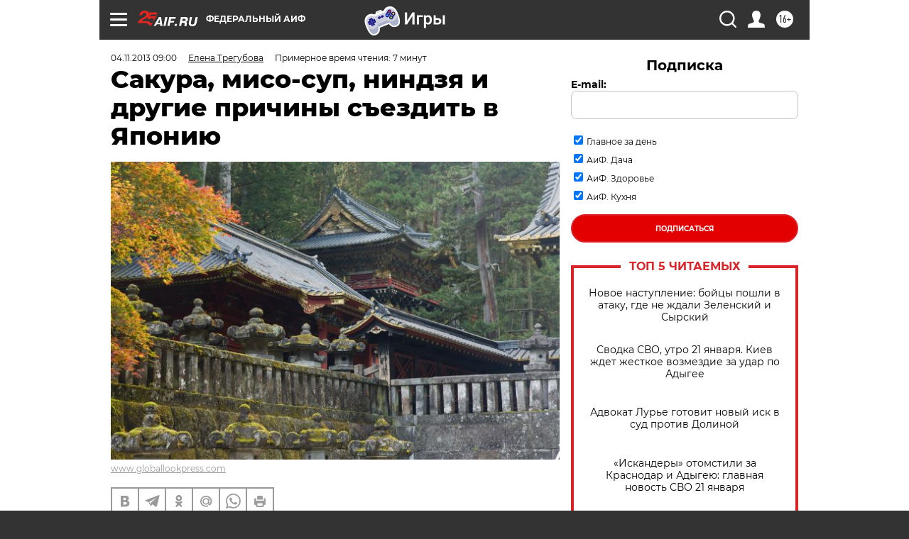

--- FILE ---
content_type: text/html; charset=UTF-8
request_url: https://aif.ru/money/mymoney/sakura_miso-sup_nindzya_i_drugie_prichiny_sezdit_v_yaponiyu?from_inject=1
body_size: 41769
content:
<!DOCTYPE html>
<!--[if IE 8]><html class="ie8"> <![endif]-->
<!--[if gt IE 8]><!--><html lang="ru"> <!--<![endif]-->
<head>
    <!-- created_at 22-01-2026 05:27:48 -->
    <script>
        window.isIndexPage = 0;
        window.isMobileBrowser = 0;
        window.disableSidebarCut = 1;
        window.bannerDebugMode = 0;
    </script>

                
                                    <meta http-equiv="Content-Type" content="text/html; charset=utf-8" >
<meta name="format-detection" content="telephone=no" >
<meta name="viewport" content="width=device-width, user-scalable=no, initial-scale=1.0, maximum-scale=1.0, minimum-scale=1.0" >
<meta http-equiv="X-UA-Compatible" content="IE=edge,chrome=1" >
<meta name="HandheldFriendly" content="true" >
<meta name="format-detection" content="telephone=no" >
<meta name="theme-color" content="#ffffff" >
<meta name="description" content="Путешествия в Японию снова в тренде у россиян — турпоток из РФ в Страну восходящего солнца наконец-то восстановился после цунами 2011 года. Чем же эта страна привлекает путешественников со всего мира?" >
<meta name="keywords" content="Япония,отдых за границей,туризм,отпуск" >
<meta name="article:published_time" content="2013-11-04T05:00:00+0400" >
<meta property="og:title" content="Сакура, мисо-суп, ниндзя и другие причины съездить в Японию" >
<meta property="og:description" content="Путешествия в Японию снова в тренде у россиян — турпоток из РФ в Страну восходящего солнца наконец-то восстановился после цунами 2011 года. Чем же эта страна привлекает путешественников со всего мира?" >
<meta property="og:type" content="article" >
<meta property="og:image" content="https://aif-s3.aif.ru/images/007/884/716c0b0c09e3b95378b9cb155a8a7520.jpg" >
<meta property="og:url" content="https://aif.ru/money/mymoney/sakura_miso-sup_nindzya_i_drugie_prichiny_sezdit_v_yaponiyu" >
<meta property="og:site_name" content="AiF" >
<meta property="twitter:card" content="summary_large_image" >
<meta property="twitter:site" content="@aifonline" >
<meta property="twitter:title" content="Сакура, мисо-суп, ниндзя и другие причины съездить в Японию" >
<meta property="twitter:description" content="Путешествия в Японию снова в тренде у россиян — турпоток из РФ в Страну восходящего солнца наконец-то восстановился после цунами 2011 года. Чем же эта страна привлекает путешественников со всего мира?" >
<meta property="twitter:creator" content="@aifonline" >
<meta property="twitter:image:src" content="https://aif-s3.aif.ru/images/007/884/716c0b0c09e3b95378b9cb155a8a7520.jpg" >
<meta property="twitter:domain" content="https://aif.ru/money/mymoney/sakura_miso-sup_nindzya_i_drugie_prichiny_sezdit_v_yaponiyu" >
<meta name="author" content="Елена Трегубова" >
<meta name="facebook-domain-verification" content="jiqbwww7rrqnwzjkizob7wrpmgmwq3" >
        <title>Сакура, мисо-суп, ниндзя и другие причины съездить в Японию | Аргументы и Факты</title>    <link rel="shortcut icon" type="image/x-icon" href="/favicon.ico" />
    <link rel="icon" type="image/svg+xml" href="/favicon.svg">
    
    <link rel="preload" href="/redesign2018/fonts/montserrat-v15-latin-ext_latin_cyrillic-ext_cyrillic-regular.woff2" as="font" type="font/woff2" crossorigin>
    <link rel="preload" href="/redesign2018/fonts/montserrat-v15-latin-ext_latin_cyrillic-ext_cyrillic-italic.woff2" as="font" type="font/woff2" crossorigin>
    <link rel="preload" href="/redesign2018/fonts/montserrat-v15-latin-ext_latin_cyrillic-ext_cyrillic-700.woff2" as="font" type="font/woff2" crossorigin>
    <link rel="preload" href="/redesign2018/fonts/montserrat-v15-latin-ext_latin_cyrillic-ext_cyrillic-700italic.woff2" as="font" type="font/woff2" crossorigin>
    <link rel="preload" href="/redesign2018/fonts/montserrat-v15-latin-ext_latin_cyrillic-ext_cyrillic-800.woff2" as="font" type="font/woff2" crossorigin>
    <link href="https://aif.ru/amp/money/mymoney/sakura_miso-sup_nindzya_i_drugie_prichiny_sezdit_v_yaponiyu" rel="amphtml" >
<link href="https://aif.ru/money/mymoney/sakura_miso-sup_nindzya_i_drugie_prichiny_sezdit_v_yaponiyu" rel="canonical" >
<link href="https://aif.ru/redesign2018/css/style.css?5a7" media="all" rel="stylesheet" type="text/css" >
<link href="https://aif.ru/img/icon/apple_touch_icon_57x57.png?5a7" rel="apple-touch-icon" sizes="57x57" >
<link href="https://aif.ru/img/icon/apple_touch_icon_114x114.png?5a7" rel="apple-touch-icon" sizes="114x114" >
<link href="https://aif.ru/img/icon/apple_touch_icon_72x72.png?5a7" rel="apple-touch-icon" sizes="72x72" >
<link href="https://aif.ru/img/icon/apple_touch_icon_144x144.png?5a7" rel="apple-touch-icon" sizes="144x144" >
<link href="https://aif.ru/img/icon/apple-touch-icon.png?5a7" rel="apple-touch-icon" sizes="180x180" >
<link href="https://aif.ru/img/icon/favicon-32x32.png?5a7" rel="icon" type="image/png" sizes="32x32" >
<link href="https://aif.ru/img/icon/favicon-16x16.png?5a7" rel="icon" type="image/png" sizes="16x16" >
<link href="https://aif.ru/img/manifest.json?5a7" rel="manifest" >
<link href="https://aif.ru/img/safari-pinned-tab.svg?5a7" rel="mask-icon" color="#d55b5b" >
<link href="https://ads.betweendigital.com" rel="preconnect" crossorigin="" >
        <script type="text/javascript">
    //<!--
    var isRedesignPage = true;    //-->
</script>
<script type="text/javascript" src="https://aif.ru/js/output/jquery.min.js?5a7"></script>
<script type="text/javascript" src="https://aif.ru/js/output/header_scripts.js?5a7"></script>
<script type="text/javascript">
    //<!--
    var _sf_startpt=(new Date()).getTime()    //-->
</script>
<script type="application/ld+json">
    {"@context":"https:\/\/schema.org","@type":"BreadcrumbList","itemListElement":[{"@type":"ListItem","position":1,"name":"\u0410\u0440\u0433\u0443\u043c\u0435\u043d\u0442\u044b \u0438 \u0424\u0430\u043a\u0442\u044b","item":"https:\/\/aif.ru\/"},{"@type":"ListItem","position":2,"name":"\u0414\u0435\u043d\u044c\u0433\u0438","item":"https:\/\/aif.ru\/money"},{"@type":"ListItem","position":3,"name":"\u041b\u0438\u0447\u043d\u044b\u0435 \u0434\u0435\u043d\u044c\u0433\u0438","item":"https:\/\/aif.ru\/money\/mymoney"},{"@type":"ListItem","position":4,"name":"\u0421\u0430\u043a\u0443\u0440\u0430, \u043c\u0438\u0441\u043e-\u0441\u0443\u043f, \u043d\u0438\u043d\u0434\u0437\u044f \u0438 \u0434\u0440\u0443\u0433\u0438\u0435 \u043f\u0440\u0438\u0447\u0438\u043d\u044b \u0441\u044a\u0435\u0437\u0434\u0438\u0442\u044c \u0432 \u042f\u043f\u043e\u043d\u0438\u044e","item":"https:\/\/aif.ru\/money\/mymoney\/sakura_miso-sup_nindzya_i_drugie_prichiny_sezdit_v_yaponiyu"}]}</script>
<script type="application/ld+json">
    {"@context":"https:\/\/schema.org","@type":"Article","mainEntityOfPage":{"@type":"WebPage","@id":"https:\/\/aif.ru\/money\/mymoney\/sakura_miso-sup_nindzya_i_drugie_prichiny_sezdit_v_yaponiyu"},"headline":"\u0421\u0430\u043a\u0443\u0440\u0430, \u043c\u0438\u0441\u043e-\u0441\u0443\u043f, \u043d\u0438\u043d\u0434\u0437\u044f \u0438 \u0434\u0440\u0443\u0433\u0438\u0435 \u043f\u0440\u0438\u0447\u0438\u043d\u044b \u0441\u044a\u0435\u0437\u0434\u0438\u0442\u044c \u0432 \u042f\u043f\u043e\u043d\u0438\u044e","articleBody":"\u0421 \u043d\u0430\u0447\u0430\u043b\u0430 \u0433\u043e\u0434\u0430 \u0421\u0442\u0440\u0430\u043d\u0443 \u0432\u043e\u0441\u0445\u043e\u0434\u044f\u0449\u0435\u0433\u043e \u0441\u043e\u043b\u043d\u0446\u0430 \u043f\u043e\u0441\u0435\u0442\u0438\u043b\u0438 45 \u0442\u044b\u0441\u044f\u0447 \u0442\u0443\u0440\u0438\u0441\u0442\u043e\u0432 \u0438\u0437 \u0420\u043e\u0441\u0441\u0438\u0438, \u0447\u0442\u043e \u043f\u043e\u0447\u0442\u0438 \u043d\u0430 \u0442\u0440\u0435\u0442\u044c \u0431\u043e\u043b\u044c\u0448\u0435 \u043f\u0440\u043e\u0448\u043b\u043e\u0433\u043e\u0434\u043d\u0435\u0433\u043e \u043f\u043e\u043a\u0430\u0437\u0430\u0442\u0435\u043b\u044f, \u0433\u043e\u0432\u043e\u0440\u0438\u0442\u0441\u044f \u0432 \u0441\u043e\u043e\u0431\u0449\u0435\u043d\u0438\u0438 \u041d\u0430\u0446\u0438\u043e\u043d\u0430\u043b\u044c\u043d\u043e\u0439 \u043e\u0440\u0433\u0430\u043d\u0438\u0437\u0430\u0446\u0438\u0438 \u043f\u043e \u0442\u0443\u0440\u0438\u0437\u043c\u0443 \u042f\u043f\u043e\u043d\u0438\u0438. \u042d\u0442\u0438 \u0434\u0430\u043d\u043d\u044b\u0435 \u0433\u043e\u0432\u043e\u0440\u044f\u0442 \u043e \u0442\u043e\u043c, \u0447\u0442\u043e \u043f\u043e\u0441\u043b\u0435 \u0437\u043d\u0430\u043c\u0435\u043d\u0438\u0442\u043e\u0433\u043e \u0446\u0443\u043d\u0430\u043c\u0438 2011 \u0433\u043e\u0434\u0430 \u0442\u0443\u0440\u043f\u043e\u0442\u043e\u043a \u0438\u0437 \u0420\u0424 \u0432 \u042f\u043f\u043e\u043d\u0438\u044e \u0432\u043e\u0441\u0441\u0442\u0430\u043d\u043e\u0432\u0438\u043b\u0441\u044f, \u0445\u043e\u0442\u044f \u0438 \u0442\u043e\u043b\u044c\u043a\u043e \u0441\u0435\u0439\u0447\u0430\u0441.\r\n\r\n\u042f\u043f\u043e\u043d\u0438\u044f \u2014&nbsp;\u0441\u0442\u0440\u0430\u043d\u0430, \u0441\u043b\u0430\u0432\u044f\u0449\u0430\u044f\u0441\u044f \u0441\u0432\u043e\u0435\u0439 \u0443\u043d\u0438\u043a\u0430\u043b\u044c\u043d\u043e\u0439 \u043a\u0443\u043b\u044c\u0442\u0443\u0440\u043e\u0439, \u0433\u043e\u043b\u043e\u0432\u043e\u043a\u0440\u0443\u0436\u0438\u0442\u0435\u043b\u044c\u043d\u043e\u0439 \u043a\u0440\u0430\u0441\u043e\u0442\u043e\u0439 \u043f\u0440\u0438\u0440\u043e\u0434\u044b, \u0432\u044b\u0441\u043e\u043a\u0438\u043c\u0438 \u0442\u0435\u0445\u043d\u043e\u043b\u043e\u0433\u0438\u044f\u043c\u0438 \u0438, \u043a\u043e\u043d\u0435\u0447\u043d\u043e \u0436\u0435, \u0437\u043d\u0430\u043c\u0435\u043d\u0438\u0442\u043e\u0439 \u043a\u0443\u0445\u043d\u0435\u0439. \u0418 \u044d\u0442\u043e \u0434\u0430\u043b\u0435\u043a\u043e \u043d\u0435 \u043f\u043e\u043b\u043d\u044b\u0439 \u0441\u043f\u0438\u0441\u043e\u043a \u043f\u0440\u0438\u0447\u0438\u043d \u0434\u043b\u044f \u043f\u043e\u0435\u0437\u0434\u043a\u0438 \u0432 \u042f\u043f\u043e\u043d\u0438\u044e.\r\n\r\n\u042f\u043f\u043e\u043d\u0438\u044f \u0441\u0442\u0430\u043b\u0430 \u0431\u043b\u0438\u0436\u0435\r\n\r\n\u0416\u0435\u043b\u0430\u044e\u0449\u0438\u0445 \u043f\u043e\u0431\u044b\u0432\u0430\u0442\u044c \u0432 \u042f\u043f\u043e\u043d\u0438\u0438 \u0445\u043e\u0442\u044c \u043e\u0442\u0431\u0430\u0432\u043b\u044f\u0439, \u043d\u043e \u043c\u043d\u043e\u0433\u0438\u0435 \u043c\u0435\u0447\u0442\u0430\u044e\u0449\u0438\u0435 \u043e \u043f\u0443\u0442\u0435\u0448\u0435\u0441\u0442\u0432\u0438\u0438 \u0432 \u044d\u0442\u0443 \u0441\u0442\u0440\u0430\u043d\u0443 \u0441\u0442\u0430\u043b\u043a\u0438\u0432\u0430\u043b\u0438\u0441\u044c \u0441 \u043f\u0440\u043e\u0431\u043b\u0435\u043c\u0430\u043c\u0438 \u043f\u0440\u0438 \u043f\u043e\u043b\u0443\u0447\u0435\u043d\u0438\u0438 \u0432\u0438\u0437\u044b \u0438 \u043e\u0442\u043a\u043b\u0430\u0434\u044b\u0432\u0430\u043b\u0438 \u043f\u043e\u0435\u0437\u0434\u043a\u0443 \u0434\u043e \u043b\u0443\u0447\u0448\u0438\u0445 \u0432\u0440\u0435\u043c\u0451\u043d. \u00ab\u041b\u0443\u0447\u0448\u0438\u0435 \u0432\u0440\u0435\u043c\u0435\u043d\u0430\u00bb \u043d\u0430\u0441\u0442\u0443\u043f\u0438\u043b\u0438 30 \u043e\u043a\u0442\u044f\u0431\u0440\u044f, \u043a\u043e\u0433\u0434\u0430 \u043c\u0435\u0436\u0434\u0443 \u0420\u043e\u0441\u0441\u0438\u0435\u0439 \u0438 \u042f\u043f\u043e\u043d\u0438\u0435\u0439 \u0431\u044b\u043b \u0443\u043f\u0440\u043e\u0449\u0451\u043d \u0432\u0438\u0437\u043e\u0432\u044b\u0439 \u0440\u0435\u0436\u0438\u043c. \u0412 \u0447\u0430\u0441\u0442\u043d\u043e\u0441\u0442\u0438, \u0442\u0435\u043f\u0435\u0440\u044c \u0443 \u0441\u043e\u043e\u0442\u0435\u0447\u0435\u0441\u0442\u0432\u0435\u043d\u043d\u0438\u043a\u043e\u0432 \u043f\u043e\u044f\u0432\u0438\u043b\u0430\u0441\u044c \u0432\u043e\u0437\u043c\u043e\u0436\u043d\u043e\u0441\u0442\u044c \u043f\u043e\u043b\u0443\u0447\u0438\u0442\u044c \u043c\u043d\u043e\u0433\u043e\u043a\u0440\u0430\u0442\u043d\u0443\u044e \u0432\u0438\u0437\u0443 \u0432 \u0421\u0442\u0440\u0430\u043d\u0443 \u0432\u043e\u0441\u0445\u043e\u0434\u044f\u0449\u0435\u0433\u043e \u0441\u043e\u043b\u043d\u0446\u0430 \u0441\u0440\u043e\u043a\u043e\u043c \u043d\u0430 \u0442\u0440\u0438 \u0433\u043e\u0434\u0430, \u043d\u043e \u0442\u0430\u043a\u0430\u044f \u043f\u043e\u0431\u043b\u0430\u0436\u043a\u0430 \u0440\u0430\u0441\u043f\u0440\u043e\u0441\u0442\u0440\u0430\u043d\u044f\u0435\u0442\u0441\u044f \u0442\u043e\u043b\u044c\u043a\u043e \u043d\u0430 \u0442\u0435\u0445 \u0440\u043e\u0441\u0441\u0438\u044f\u043d, \u0432 \u043f\u0430\u0441\u043f\u043e\u0440\u0442\u0430\u0445 \u043a\u043e\u0442\u043e\u0440\u044b\u0445 \u0443\u0436\u0435 \u0431\u044b\u043b\u0430 \u044f\u043f\u043e\u043d\u0441\u043a\u0430\u044f \u0432\u0438\u0437\u0430, \u043f\u0440\u0438\u0447\u0451\u043c \u0432 \u043f\u0440\u0435\u0434\u044b\u0434\u0443\u0449\u0435\u043c \u0433\u043e\u0434\u0443.\r\n\r\n\u041a \u0441\u043e\u0436\u0430\u043b\u0435\u043d\u0438\u044e, \u043e\u0431\u043b\u0435\u0433\u0447\u0451\u043d\u043d\u0430\u044f \u043f\u0440\u043e\u0446\u0435\u0434\u0443\u0440\u0430 \u043f\u043e\u043b\u0443\u0447\u0435\u043d\u0438\u044f \u0432\u0438\u0437\u044b \u043a\u0430\u0441\u0430\u0435\u0442\u0441\u044f \u043d\u0435 \u0432\u0441\u0435\u0445 \u0441\u043e\u043e\u0442\u0435\u0447\u0435\u0441\u0442\u0432\u0435\u043d\u043d\u0438\u043a\u043e\u0432, \u0430 \u0442\u043e\u043b\u044c\u043a\u043e \u043f\u0440\u0435\u0434\u043f\u0440\u0438\u043d\u0438\u043c\u0430\u0442\u0435\u043b\u0435\u0439, \u0434\u0435\u044f\u0442\u0435\u043b\u0435\u0439 \u043a\u0443\u043b\u044c\u0442\u0443\u0440\u044b, \u0443\u0447\u0430\u0441\u0442\u043d\u0438\u043a\u043e\u0432 \u043f\u0440\u043e\u0433\u0440\u0430\u043c\u043c \u043e\u0431\u043c\u0435\u043d\u0430 \u043c\u0435\u0436\u0434\u0443 \u0433\u043e\u0440\u043e\u0434\u0430\u043c\u0438-\u043f\u043e\u0431\u0440\u0430\u0442\u0438\u043c\u0430\u043c\u0438, \u0441\u0443\u043f\u0440\u0443\u0433\u043e\u0432, \u0441\u043e\u0441\u0442\u043e\u044f\u0449\u0438\u0445 \u0432 \u0441\u043c\u0435\u0448\u0430\u043d\u043d\u044b\u0445 \u0431\u0440\u0430\u043a\u0430\u0445, \u0441\u043e\u0442\u0440\u0443\u0434\u043d\u0438\u043a\u043e\u0432 \u0440\u043e\u0441\u0441\u0438\u0439\u0441\u043a\u0438\u0445 \u043a\u043e\u043c\u043f\u0430\u043d\u0438\u0439 \u0438 \u0421\u041c\u0418, \u0440\u0430\u0431\u043e\u0442\u0430\u044e\u0449\u0438\u0445 \u0432 \u042f\u043f\u043e\u043d\u0438\u0438. \u041e\u0434\u043d\u0430\u043a\u043e \u0434\u0430\u0436\u0435 \u0442\u0430\u043a\u043e\u0435 \u0443\u043f\u0440\u043e\u0449\u0435\u043d\u0438\u0435 \u043f\u043e\u043b\u0443\u0447\u0435\u043d\u0438\u044f \u0432\u0438\u0437\u044b \u0434\u043b\u044f \u043d\u0430\u0448\u0438\u0445 \u0433\u0440\u0430\u0436\u0434\u0430\u043d \u043d\u0435\u043b\u044c\u0437\u044f \u043d\u0435 \u043d\u0430\u0437\u0432\u0430\u0442\u044c \u0443\u0441\u043f\u0435\u0445\u043e\u043c.\r\n\r\n\r\n\r\n\r\n\u042f\u043f\u043e\u043d\u0438\u044f. \u0424\u043e\u0442\u043e:  www.globallookpress.com\r\n\r\n\r\n\u0417\u0430\u0441\u0442\u0430\u0442\u044c \u0440\u0430\u0441\u0441\u0432\u0435\u0442\r\n\r\n\u042f\u043f\u043e\u043d\u0438\u044e \u043d\u0435 \u0437\u0440\u044f \u043d\u0430\u0437\u044b\u0432\u0430\u044e\u0442 \u0421\u0442\u0440\u0430\u043d\u043e\u0439 \u0432\u043e\u0441\u0445\u043e\u0434\u044f\u0449\u0435\u0433\u043e \u0441\u043e\u043b\u043d\u0446\u0430 \u2014&nbsp;\u043f\u043e \u0441\u043b\u043e\u0432\u0430\u043c \u043e\u0447\u0435\u0432\u0438\u0434\u0446\u0435\u0432, \u0440\u0430\u0441\u0441\u0432\u0435\u0442\u044b \u0442\u0430\u043c \u0434\u0435\u0439\u0441\u0442\u0432\u0438\u0442\u0435\u043b\u044c\u043d\u043e \u043f\u043e\u0442\u0440\u044f\u0441\u0430\u044e\u0449\u0438\u0435. \u041e\u043a\u0430\u0437\u0430\u0432\u0448\u0438\u0441\u044c \u0432 \u044d\u0442\u043e\u043c \u0433\u043e\u0441\u0443\u0434\u0430\u0440\u0441\u0442\u0432\u0435, \u043d\u0435 \u043f\u043e\u043b\u0435\u043d\u0438\u0442\u0435\u0441\u044c \u0445\u043e\u0442\u044f \u0431\u044b \u043e\u0434\u0438\u043d \u0440\u0430\u0437 \u0432\u0441\u0442\u0430\u0442\u044c \u043f\u043e\u0440\u0430\u043d\u044c\u0448\u0435, \u0447\u0442\u043e\u0431\u044b \u0432\u0441\u0442\u0440\u0435\u0442\u0438\u0442\u044c \u0441\u043e\u043b\u043d\u0446\u0435 \u0438 \u043d\u0430\u0441\u043b\u0430\u0434\u0438\u0442\u044c\u0441\u044f \u044d\u0442\u0438\u043c \u0437\u0440\u0435\u043b\u0438\u0449\u0435\u043c. \u041d\u0435 \u0437\u0430\u0431\u0443\u0434\u044c\u0442\u0435 \u0432\u043e\u043e\u0440\u0443\u0436\u0438\u0442\u044c\u0441\u044f \u0444\u043e\u0442\u043e\u0430\u043f\u043f\u0430\u0440\u0430\u0442\u043e\u043c \u0438 \u0437\u0430\u043f\u0435\u0447\u0430\u0442\u043b\u0435\u0442\u044c \u044f\u043f\u043e\u043d\u0441\u043a\u0438\u0439 \u0440\u0430\u0441\u0441\u0432\u0435\u0442.\r\n\r\n\u0423\u0432\u0438\u0434\u0435\u0442\u044c \u0446\u0432\u0435\u0442\u0435\u043d\u0438\u0435 \u0441\u0430\u043a\u0443\u0440\u044b\r\n\r\n\u0412\u0438\u0437\u0438\u0442\u043d\u043e\u0439 \u043a\u0430\u0440\u0442\u043e\u0447\u043a\u043e\u0439 \u042f\u043f\u043e\u043d\u0438\u0438 \u044f\u0432\u043b\u044f\u0435\u0442\u0441\u044f \u0437\u043d\u0430\u043c\u0435\u043d\u0438\u0442\u0430\u044f \u0441\u0430\u043a\u0443\u0440\u0430, \u0446\u0432\u0435\u0442\u0435\u043d\u0438\u0435 \u043a\u043e\u0442\u043e\u0440\u043e\u0439 \u043f\u0440\u0438\u0445\u043e\u0434\u0438\u0442\u0441\u044f \u043d\u0430 \u043c\u0430\u0440\u0442 \u2013 \u043c\u0430\u0439. \u042d\u0442\u043e \u0441\u043e\u0431\u044b\u0442\u0438\u0435 \u0433\u043e\u0441\u0443\u0434\u0430\u0440\u0441\u0442\u0432\u0435\u043d\u043d\u043e\u0433\u043e \u043c\u0430\u0441\u0448\u0442\u0430\u0431\u0430, \u0441\u043e\u043f\u0440\u043e\u0432\u043e\u0436\u0434\u0430\u0435\u043c\u043e\u0435 \u0432\u0441\u0435\u0432\u043e\u0437\u043c\u043e\u0436\u043d\u044b\u043c\u0438 \u043f\u0440\u0430\u0437\u0434\u043d\u0435\u0441\u0442\u0432\u0430\u043c\u0438. \u0415\u0436\u0435\u0433\u043e\u0434\u043d\u043e \u043f\u043e\u043b\u044e\u0431\u043e\u0432\u0430\u0442\u044c\u0441\u044f \u043d\u0430 \u044f\u043f\u043e\u043d\u0441\u043a\u0443\u044e \u0432\u0438\u0448\u043d\u044e \u043f\u0440\u0438\u0435\u0437\u0436\u0430\u044e\u0442 \u0442\u0443\u0440\u0438\u0441\u0442\u044b \u0441\u043e \u0432\u0441\u0435\u0433\u043e \u043c\u0438\u0440\u0430. \u041e\u0441\u043e\u0431\u0435\u043d\u043d\u043e \u044d\u0444\u0444\u0435\u043a\u0442\u043d\u043e \u0441\u0430\u043a\u0443\u0440\u0430 \u0432\u044b\u0433\u043b\u044f\u0434\u0438\u0442 \u0432 \u0442\u0451\u043c\u043d\u043e\u0435 \u0432\u0440\u0435\u043c\u044f \u0441\u0443\u0442\u043e\u043a \u0437\u0430 \u0441\u0447\u0451\u0442 \u043e\u0440\u0438\u0433\u0438\u043d\u0430\u043b\u044c\u043d\u043e\u0439 \u043f\u043e\u0434\u0441\u0432\u0435\u0442\u043a\u0438 \u0432 \u043d\u0430\u0446\u0438\u043e\u043d\u0430\u043b\u044c\u043d\u044b\u0445 \u043f\u0430\u0440\u043a\u0430\u0445.\r\n\r\n\r\n\r\n\r\n\u042f\u043f\u043e\u043d\u0438\u044f. \u0424\u043e\u0442\u043e:  www.globallookpress.com\r\n\r\n\r\n\u041f\u043e\u0431\u044b\u0432\u0430\u0442\u044c \u0432 \u041a\u0438\u043e\u0442\u043e \r\n\r\n\u0412 \u042f\u043f\u043e\u043d\u0438\u0438 \u043f\u0440\u0435\u043a\u0440\u0430\u0441\u043d\u043e \u0441\u043e\u0445\u0440\u0430\u043d\u0438\u043b\u0438\u0441\u044c \u0434\u0440\u0435\u0432\u043d\u0438\u0435 \u0431\u0443\u0434\u0434\u0438\u0441\u0442\u0441\u043a\u0438\u0435 \u0445\u0440\u0430\u043c\u044b, \u043a\u043e\u0442\u043e\u0440\u044b\u0435 \u043e\u0431\u044f\u0437\u0430\u043d \u0443\u0432\u0438\u0434\u0435\u0442\u044c \u043a\u0430\u0436\u0434\u044b\u0439 \u0433\u043e\u0441\u0442\u044c \u044d\u0442\u043e\u0439 \u0441\u0442\u0440\u0430\u043d\u044b. \u041e\u0431\u044f\u0437\u0430\u0442\u0435\u043b\u044c\u043d\u043e \u043f\u043e\u0441\u0435\u0442\u0438\u0442\u0435 \u00ab\u0433\u043e\u0440\u043e\u0434 \u0442\u044b\u0441\u044f\u0447\u0438 \u0445\u0440\u0430\u043c\u043e\u0432\u00bb \u041a\u0438\u043e\u0442\u043e, \u0433\u0434\u0435 \u0440\u0430\u0441\u043f\u043e\u043b\u043e\u0436\u0435\u043d \u0437\u043d\u0430\u043c\u0435\u043d\u0438\u0442\u044b\u0439 \u0427\u0438\u043e\u043d\u0438\u043d, \u043f\u043e\u0441\u0442\u0440\u043e\u0435\u043d\u043d\u044b\u0439 \u0432 1234 \u0433\u043e\u0434\u0443. \u041e\u043d \u0441\u0447\u0438\u0442\u0430\u0435\u0442\u0441\u044f \u0433\u043b\u0430\u0432\u043d\u044b\u043c \u0445\u0440\u0430\u043c\u043e\u043c \u0441\u0442\u0430\u0440\u0438\u043d\u043d\u043e\u0439 \u0431\u0443\u0434\u0434\u0438\u0441\u0442\u0441\u043a\u043e\u0439 \u0441\u0435\u043a\u0442\u044b \u0419\u043e\u0434\u043e. \u041a\u0441\u0442\u0430\u0442\u0438, \u0438\u043c\u0435\u043d\u043d\u043e \u0437\u0434\u0435\u0441\u044c \u043f\u0440\u043e\u0445\u043e\u0434\u0438\u043b\u0438 \u0441\u044a\u0451\u043c\u043a\u0438 \u0433\u043e\u043b\u043b\u0438\u0432\u0443\u0434\u0441\u043a\u043e\u0433\u043e \u0444\u0438\u043b\u044c\u043c\u0430 \u00ab\u041f\u043e\u0441\u043b\u0435\u0434\u043d\u0438\u0439 \u0441\u0430\u043c\u0443\u0440\u0430\u0439\u00bb, \u0433\u043b\u0430\u0432\u043d\u0443\u044e \u0440\u043e\u043b\u044c \u0432 \u043a\u043e\u0442\u043e\u0440\u043e\u043c \u0441\u044b\u0433\u0440\u0430\u043b \u0422\u043e\u043c \u041a\u0440\u0443\u0437.\r\n\r\n\u0415\u0449\u0451&nbsp;\u043e\u0434\u043d\u043e\u0439 \u0434\u043e\u0441\u0442\u043e\u043f\u0440\u0438\u043c\u0435\u0447\u0430\u0442\u0435\u043b\u044c\u043d\u043e\u0441\u0442\u044c\u044e \u041a\u0438\u043e\u0442\u043e \u044f\u0432\u043b\u044f\u0435\u0442\u0441\u044f \u0434\u0440\u0435\u0432\u043d\u0435\u0439\u0448\u0438\u0439 \u0445\u0440\u0430\u043c \u0411\u043e\u0434\u043e\u0438\u043d, \u0432\u043e\u0437\u0434\u0432\u0435\u0434\u0451\u043d\u043d\u044b\u0439 \u0432 998 \u0433\u043e\u0434\u0443. \u041e\u043d \u0438\u0437\u043e\u0431\u0440\u0430\u0436\u0451\u043d \u043d\u0430 \u044f\u043f\u043e\u043d\u0441\u043a\u043e\u0439 \u043c\u043e\u043d\u0435\u0442\u0435 \u0432 \u0434\u0435\u0441\u044f\u0442\u044c \u0438\u0435\u043d.\r\n\r\n\u041d\u0435 \u043c\u0435\u043d\u0435\u0435 \u0437\u043d\u0430\u043c\u0435\u043d\u0438\u0442 \u0417\u043e\u043b\u043e\u0442\u043e\u0439 \u0445\u0440\u0430\u043c, \u044f\u0432\u043b\u044f\u044e\u0449\u0438\u0439\u0441\u044f \u043c\u0435\u0441\u0442\u043e\u043c \u0435\u0436\u0435\u0433\u043e\u0434\u043d\u043e\u0433\u043e \u043f\u0430\u043b\u043e\u043c\u043d\u0438\u0447\u0435\u0441\u0442\u0432\u0430 \u043d\u0435 \u0442\u043e\u043b\u044c\u043a\u043e \u0431\u0443\u0434\u0434\u0438\u0441\u0442\u043e\u0432, \u043d\u043e \u0438 \u043f\u0440\u0438\u0432\u0435\u0440\u0436\u0435\u043d\u0446\u0435\u0432 \u0434\u0440\u0443\u0433\u0438\u0445 \u0440\u0435\u043b\u0438\u0433\u0438\u0439 \u0441\u043e \u0432\u0441\u0435\u0433\u043e \u043c\u0438\u0440\u0430. \u0417\u043e\u043b\u043e\u0442\u043e\u0439 \u0445\u0440\u0430\u043c (\u043e\u043d \u0436\u0435 \u0417\u043e\u043b\u043e\u0442\u043e\u0439 \u043f\u0430\u0432\u0438\u043b\u044c\u043e\u043d), \u043f\u043e\u0441\u0442\u0440\u043e\u0435\u043d\u043d\u044b\u0439 \u0432 1397 \u0433\u043e\u0434\u0443, \u044f\u0432\u043b\u044f\u0435\u0442\u0441\u044f \u043e\u043f\u043b\u043e\u0442\u043e\u043c \u0434\u0437\u0435\u043d-\u0431\u0443\u0434\u0434\u0438\u0437\u043c\u0430. \u0417\u0434\u0435\u0441\u044c \u0445\u0440\u0430\u043d\u044f\u0442\u0441\u044f \u043c\u043e\u0449\u0438 \u0411\u0443\u0434\u0434\u044b.\r\n\r\n\u0412 \u041a\u0438\u043e\u0442\u043e \u0440\u0430\u0441\u043f\u043e\u043b\u043e\u0436\u0435\u043d\u043e \u043d\u0435\u0441\u043a\u043e\u043b\u044c\u043a\u043e \u0434\u0435\u0441\u044f\u0442\u043a\u043e\u0432 \u0431\u0443\u0434\u0434\u0438\u0441\u0442\u0441\u043a\u0438\u0445 \u0445\u0440\u0430\u043c\u043e\u0432, \u0438 \u043d\u0435 \u0432\u0441\u044f\u043a\u0438\u0439 \u043c\u0435\u0441\u0442\u043d\u044b\u0439 \u0436\u0438\u0442\u0435\u043b\u044c \u043c\u043e\u0436\u0435\u0442 \u043d\u0430\u0437\u0432\u0430\u0442\u044c \u0438\u0445 \u0442\u043e\u0447\u043d\u043e\u0435 \u0447\u0438\u0441\u043b\u043e. \u041e\u0442\u043f\u0440\u0430\u0432\u043b\u044f\u044f\u0441\u044c \u0432 \u044d\u0442\u043e\u0442 \u0433\u043e\u0440\u043e\u0434, \u043e\u043f\u0440\u0435\u0434\u0435\u043b\u0438\u0442\u0435\u0441\u044c \u0437\u0430\u0440\u0430\u043d\u0435\u0435, \u043a\u0430\u043a\u0438\u0435 \u0445\u0440\u0430\u043c\u044b \u0432\u044b \u0445\u043e\u0442\u0435\u043b\u0438 \u0431\u044b \u043f\u043e\u0441\u0435\u0442\u0438\u0442\u044c.\r\n\r\n\r\n\r\n\r\n\u042f\u043f\u043e\u043d\u0438\u044f. \u0424\u043e\u0442\u043e:  www.globallookpress.com\r\n\r\n\r\n\u0423\u0432\u0438\u0434\u0435\u0442\u044c \u043a\u043e\u043d\u0442\u0440\u0430\u0441\u0442\u044b\r\n\r\n\u041f\u0443\u0442\u0435\u0448\u0435\u0441\u0442\u0432\u0438\u0435 \u0432 \u042f\u043f\u043e\u043d\u0438\u044e \u043e\u0442\u043b\u0438\u0447\u043d\u043e \u043f\u043e\u0434\u043e\u0439\u0434\u0451\u0442 \u0442\u0435\u043c, \u043a\u0442\u043e \u0432 \u0445\u043e\u0440\u043e\u0448\u0435\u043c \u0441\u043c\u044b\u0441\u043b\u0435 \u0441\u043b\u043e\u0432\u0430 \u00ab\u0443\u0441\u0442\u0430\u043b\u00bb \u043e\u0442 \u0415\u0432\u0440\u043e\u043f\u044b \u0438 \u0410\u0437\u0438\u0438. \u041d\u0438 \u0434\u043b\u044f \u043a\u043e\u0433\u043e \u043d\u0435 \u0441\u0435\u043a\u0440\u0435\u0442, \u0447\u0442\u043e \u0421\u0442\u0440\u0430\u043d\u0430 \u0432\u043e\u0441\u0445\u043e\u0434\u044f\u0449\u0435\u0433\u043e \u0441\u043e\u043b\u043d\u0446\u0430 \u044f\u0432\u043b\u044f\u0435\u0442\u0441\u044f \u0441\u0430\u043c\u044b\u043c, \u043e\u043f\u044f\u0442\u044c \u0436\u0435 \u0432 \u0445\u043e\u0440\u043e\u0448\u0435\u043c \u0441\u043c\u044b\u0441\u043b\u0435 \u0441\u043b\u043e\u0432\u0430, \u00ab\u0441\u0442\u0440\u0430\u043d\u043d\u044b\u043c\u00bb \u0433\u043e\u0441\u0443\u0434\u0430\u0440\u0441\u0442\u0432\u043e\u043c. \u042d\u0442\u043e \u0441\u0442\u0440\u0430\u043d\u0430 \u043a\u043e\u043d\u0442\u0440\u0430\u0441\u0442\u043e\u0432, \u0433\u0434\u0435 \u0434\u0440\u0435\u0432\u043d\u0435\u0435 \u043a\u0443\u043b\u044c\u0442\u0443\u0440\u043d\u043e\u0435 \u043d\u0430\u0441\u043b\u0435\u0434\u0438\u0435 \u0441\u043e\u0441\u0435\u0434\u0441\u0442\u0432\u0443\u0435\u0442 \u0441 \u0432\u044b\u0441\u043e\u043a\u0438\u043c\u0438 \u0442\u0435\u0445\u043d\u043e\u043b\u043e\u0433\u0438\u044f\u043c\u0438, \u043d\u0435 \u043c\u0435\u043d\u0435\u0435 \u0432\u044b\u0441\u043e\u043a\u0438\u043c\u0438 \u043d\u0435\u0431\u043e\u0441\u043a\u0440\u0451\u0431\u0430\u043c\u0438 \u0438 \u0443\u043d\u0438\u043a\u0430\u043b\u044c\u043d\u044b\u043c \u043c\u0435\u043d\u0442\u0430\u043b\u0438\u0442\u0435\u0442\u043e\u043c \u043c\u0435\u0441\u0442\u043d\u044b\u0445 \u0436\u0438\u0442\u0435\u043b\u0435\u0439. \u0423\u0432\u0438\u0434\u0435\u0432 \u0432\u0441\u0451&nbsp;\u044d\u0442\u043e \u0441\u043e\u0431\u0441\u0442\u0432\u0435\u043d\u043d\u044b\u043c\u0438 \u0433\u043b\u0430\u0437\u0430\u043c\u0438, \u0432\u044b \u0433\u0430\u0440\u0430\u043d\u0442\u0438\u0440\u043e\u0432\u0430\u043d\u043d\u043e \u043f\u043e\u043b\u0443\u0447\u0438\u0442\u0435 \u043d\u0435\u0437\u0430\u0431\u044b\u0432\u0430\u0435\u043c\u044b\u0435 \u044d\u043c\u043e\u0446\u0438\u0438.\r\n\r\n\u041f\u043e\u0431\u044b\u0432\u0430\u0442\u044c \u0432 \u043c\u0443\u0437\u0435\u0435 \u043d\u0438\u043d\u0434\u0437\u044f \u0438 \u0430\u0442\u043e\u043c\u043d\u043e\u0439 \u0431\u043e\u043c\u0431\u044b\r\n\r\n\u0412 \u042f\u043f\u043e\u043d\u0438\u0438 \u0434\u0435\u0439\u0441\u0442\u0432\u0443\u0435\u0442 \u043d\u0435\u043c\u0430\u043b\u043e \u0438\u043d\u0442\u0435\u0440\u0435\u0441\u043d\u044b\u0445 \u043c\u0443\u0437\u0435\u0435\u0432, \u0430\u043d\u0430\u043b\u043e\u0433\u043e\u0432 \u043a\u043e\u0442\u043e\u0440\u044b\u0445 \u0432\u044b \u043d\u0435 \u043d\u0430\u0439\u0434\u0451\u0442\u0435 \u0431\u043e\u043b\u044c\u0448\u0435 \u043d\u0438\u0433\u0434\u0435. \u041d\u0430\u043f\u0440\u0438\u043c\u0435\u0440, \u043c\u0443\u0437\u0435\u0439 \u043c\u0430\u043d\u0433\u0438, \u0440\u0430\u0441\u043f\u043e\u043b\u043e\u0436\u0435\u043d\u043d\u044b\u0439 \u0432 \u041a\u0438\u043e\u0442\u043e. \u041d\u0435 \u043c\u0435\u043d\u0435\u0435 \u0438\u043d\u0442\u0435\u0440\u0435\u0441\u043d\u044b\u043c\u0438 \u0434\u043b\u044f \u043f\u043e\u043a\u043b\u043e\u043d\u043d\u0438\u043a\u043e\u0432 \u044f\u043f\u043e\u043d\u0441\u043a\u043e\u0439 \u043a\u0443\u043b\u044c\u0442\u0443\u0440\u043e\u0439 \u0431\u0443\u0434\u0443\u0442 \u043c\u0443\u0437\u0435\u0438 \u043d\u0438\u043d\u0434\u0437\u044f (\u0418\u0433\u0430-\u0423\u044d\u043d\u043e), \u0430\u0442\u043e\u043c\u043d\u043e\u0439 \u0431\u043e\u043c\u0431\u044b (\u041d\u0430\u0433\u0430\u0441\u0430\u043a\u0438), \u043a\u0430\u043c\u0438\u043a\u0430\u0434\u0437\u0435 (\u041a\u0430\u0433\u043e\u0441\u0438\u043c\u0430) \u0438 \u0434\u0430\u0436\u0435 \u043f\u0438\u0432\u0430 (\u0421\u0430\u043f\u043f\u043e\u0440\u043e).\r\n\r\n\u041e\u0431\u044f\u0437\u0430\u0442\u0435\u043b\u044c\u043d\u043e \u0443\u0434\u0435\u043b\u0438\u0442\u0435 \u0432\u0440\u0435\u043c\u044f \u0441\u0430\u043c\u043e\u043c\u0443 \u0441\u0442\u0430\u0440\u043e\u043c\u0443 \u0438 \u0437\u043d\u0430\u043a\u043e\u0432\u043e\u043c\u0443 \u043c\u0443\u0437\u0435\u044e \u042f\u043f\u043e\u043d\u0438\u0438 \u2014&nbsp;\u0422\u043e\u043a\u0438\u0439\u0441\u043a\u043e\u043c\u0443, \u0433\u0434\u0435 \u043f\u0440\u0435\u0434\u0441\u0442\u0430\u0432\u043b\u0435\u043d\u043e \u0431\u043e\u043b\u0435\u0435 120 \u0442\u044b\u0441\u044f\u0447 \u044d\u043a\u0441\u043f\u043e\u043d\u0430\u0442\u043e\u0432 \u0440\u0430\u0437\u043b\u0438\u0447\u043d\u044b\u0445 \u0432\u0438\u0434\u043e\u0432 \u043d\u0430\u0446\u0438\u043e\u043d\u0430\u043b\u044c\u043d\u043e\u0433\u043e \u0438\u0441\u043a\u0443\u0441\u0441\u0442\u0432\u0430.\r\n\r\n\u0421\u044a\u0435\u0441\u0442\u044c \u043d\u0430\u0441\u0442\u043e\u044f\u0449\u0438\u0439 \u043c\u0438\u0441\u043e-\u0441\u0443\u043f\r\n\r\n\u0414\u0430\u0436\u0435 \u0435\u0441\u043b\u0438 \u0432\u044b \u043d\u0435 \u044f\u0432\u043b\u044f\u0435\u0442\u0435\u0441\u044c \u043f\u043e\u043a\u043b\u043e\u043d\u043d\u0438\u043a\u043e\u043c \u044f\u043f\u043e\u043d\u0441\u043a\u043e\u0439 \u043a\u0443\u0445\u043d\u0438, \u043e\u043a\u0430\u0437\u0430\u0432\u0448\u0438\u0441\u044c \u0432 \u044d\u0442\u043e\u0439 \u0441\u0442\u0440\u0430\u043d\u0435, \u043f\u043e\u043f\u0440\u043e\u0431\u0443\u0439\u0442\u0435 \u043d\u0430\u0441\u0442\u043e\u044f\u0449\u0438\u0435 \u0441\u0443\u0448\u0438, \u0440\u043e\u043b\u043b\u044b, \u043c\u0438\u0441\u043e-\u0441\u0443\u043f, \u0431\u043b\u044e\u0434\u0430 \u0441 \u0440\u0438\u0441\u043e\u043c (\u0433\u043e\u0445\u0430\u043d, \u0442\u044f\u0445\u0430\u043d, \u0440\u0438\u0441 \u0441 \u043a\u0430\u0440\u0440\u0438) \u0438 \u044d\u043a\u0437\u043e\u0442\u0438\u0447\u0435\u0441\u043a\u0438\u0435 \u043a\u0443\u0441\u0438\u044f\u043a\u0438, \u0441\u0443\u043a\u0438\u044f\u043a\u0438 \u0438\u043b\u0438 \u043a\u0430\u0446\u0443\u0434\u043e\u043d. \u041f\u0440\u0438\u0433\u043e\u0442\u043e\u0432\u043b\u0435\u043d\u043d\u044b\u0435 \u043f\u043e \u0430\u0443\u0442\u0435\u043d\u0442\u0438\u0447\u043d\u044b\u043c \u044f\u043f\u043e\u043d\u0441\u043a\u0438\u043c \u0440\u0435\u0446\u0435\u043f\u0442\u0430\u043c, \u043e\u043d\u0438 \u0431\u0443\u0434\u0443\u0442 \u043e\u0442\u043b\u0438\u0447\u0430\u0442\u044c\u0441\u044f \u043e\u0442 \u0442\u043e\u0433\u043e, \u0447\u0442\u043e \u043e\u0431\u044b\u0447\u043d\u043e \u043f\u043e\u0434\u0430\u0451\u0442\u0441\u044f \u0432 \u0440\u043e\u0441\u0441\u0438\u0439\u0441\u043a\u0438\u0445 \u0440\u0435\u0441\u0442\u043e\u0440\u0430\u043d\u0430\u0445.\r\n\r\n\r\n\r\n\r\n\u042f\u043f\u043e\u043d\u0441\u043a\u0430\u044f \u043a\u0443\u0445\u043d\u044f. \u0424\u043e\u0442\u043e:  www.globallookpress.com\r\n\r\n\r\n\u0420\u0430\u0441\u0441\u043b\u0430\u0431\u0438\u0442\u044c\u0441\u044f \u0437\u0430 \u0447\u0430\u0439\u043d\u043e\u0439 \u0446\u0435\u0440\u0435\u043c\u043e\u043d\u0438\u0435\u0439\r\n\r\n\u0415\u0449\u0451&nbsp;\u043e\u0434\u043d\u0438\u043c \u043a\u0443\u043b\u044c\u0442\u0443\u0440\u043d\u044b\u043c \u00ab\u043f\u043b\u0430\u0441\u0442\u043e\u043c\u00bb \u0434\u043b\u044f \u044f\u043f\u043e\u043d\u0446\u0435\u0432 \u044f\u0432\u043b\u044f\u0435\u0442\u0441\u044f \u0447\u0430\u0439\u043d\u0430\u044f \u0446\u0435\u0440\u0435\u043c\u043e\u043d\u0438\u044f, \u0438\u0441\u0442\u043e\u0440\u0438\u044f \u043f\u043e\u044f\u0432\u043b\u0435\u043d\u0438\u044f \u043a\u043e\u0442\u043e\u0440\u043e\u0439 \u0443\u0445\u043e\u0434\u0438\u0442 \u0432 \u0421\u0440\u0435\u0434\u043d\u0438\u0435 \u0432\u0435\u043a\u0430.\r\n\r\n\u0421\u0435\u0433\u043e\u0434\u043d\u044f \u043b\u044e\u0431\u043e\u0439 \u0433\u043e\u0441\u0442\u044c \u0421\u0442\u0440\u0430\u043d\u044b \u0432\u043e\u0441\u0445\u043e\u0434\u044f\u0449\u0435\u0433\u043e \u0441\u043e\u043b\u043d\u0446\u0430 \u043c\u043e\u0436\u0435\u0442 \u043f\u043e\u0441\u0435\u0442\u0438\u0442\u044c \u0441\u043f\u0435\u0446\u0438\u0430\u043b\u044c\u043d\u044b\u0439 \u0447\u0430\u0439\u043d\u044b\u0439 \u0434\u043e\u043c\u0438\u043a \u0438 \u043f\u043e\u043c\u0435\u0434\u0438\u0442\u0438\u0440\u043e\u0432\u0430\u0442\u044c \u0437\u0430 \u043d\u0435 \u043e\u0434\u043d\u043e\u0439 \u0447\u0430\u0448\u0435\u0447\u043a\u043e\u0439 \u0430\u0440\u043e\u043c\u0430\u0442\u043d\u043e\u0433\u043e \u0447\u0430\u044f.\r\n\r\n\u0412\u043e \u0432\u0440\u0435\u043c\u044f \u0446\u0435\u0440\u0435\u043c\u043e\u043d\u0438\u0438 \u0447\u0438\u0442\u0430\u044e\u0442 \u0441\u0442\u0438\u0445\u0438, \u043e\u0431\u0441\u0443\u0436\u0434\u0430\u044e\u0442 \u043f\u0440\u043e\u0438\u0437\u0432\u0435\u0434\u0435\u043d\u0438\u044f \u0438\u0441\u043a\u0443\u0441\u0441\u0442\u0432\u0430. \u0412\u0438\u0434\u044b \u0447\u0430\u044f, \u0441\u043e\u0441\u0442\u0430\u0432 \u0438 \u043f\u043e\u0441\u0443\u0434\u0430 \u0434\u043b\u044f \u0435\u0433\u043e \u0437\u0430\u0432\u0430\u0440\u043a\u0438 \u043a\u0430\u0436\u0434\u044b\u0439 \u0440\u0430\u0437 \u043f\u043e\u0434\u0431\u0438\u0440\u0430\u044e\u0442\u0441\u044f \u0440\u0430\u0437\u043d\u044b\u0435.\r\n\r\n\u0421\u043c\u043e\u0442\u0440\u0438\u0442\u0435 \u0442\u0430\u043a\u0436\u0435:\r\n\r\n    \u00ab\u0422\u0438\u0448\u0435, \u0442\u043e\u0432\u0430\u0440\u0438\u0449\u0438, \u0441\u043f\u0438\u0442\u0435\u00bb. \u041f\u0435\u0440\u0435\u043d\u0435\u0441\u0443\u0442 \u043b\u0438 \u0437\u0430\u0445\u043e\u0440\u043e\u043d\u0435\u043d\u0438\u044f \u0443 \u041a\u0440\u0435\u043c\u043b\u0435\u0432\u0441\u043a\u043e\u0439 \u0441\u0442\u0435\u043d\u044b?&nbsp;&rarr;\r\n    \u0422\u0430\u043c, \u0433\u0434\u0435 \u0420\u0443\u0441\u044c\u044e \u043f\u0430\u0445\u043d\u0435\u0442. \u041e\u0441\u0442\u0430\u043b\u0441\u044f \u043b\u0438 \u0443 \u041c\u043e\u0441\u043a\u0432\u044b \u0441\u0432\u043e\u0439 \u043d\u0430\u0446\u0438\u043e\u043d\u0430\u043b\u044c\u043d\u044b\u0439 \u043a\u043e\u043b\u043e\u0440\u0438\u0442?&nbsp;&rarr;\r\n    \u041c\u043d\u0435 \u0431\u044b \u0432 \u043d\u0435\u0431\u043e. \u0413\u0434\u0435 \u0432 \u041c\u043e\u0441\u043a\u0432\u0435 \u043c\u043e\u0436\u043d\u043e \u043f\u043e\u0441\u043c\u043e\u0442\u0440\u0435\u0442\u044c \u043d\u0430 \u0437\u0432\u0451\u0437\u0434\u044b?&nbsp;&rarr;\r\n ...","author":[{"type":"Person","name":"\u0415\u043b\u0435\u043d\u0430 \u0422\u0440\u0435\u0433\u0443\u0431\u043e\u0432\u0430","url":"https:\/\/aif.ru\/opinion\/author\/1884172"}],"keywords":["\u0414\u0435\u043d\u044c\u0433\u0438","\u041b\u0438\u0447\u043d\u044b\u0435 \u0434\u0435\u043d\u044c\u0433\u0438","\u042f\u043f\u043e\u043d\u0438\u044f","\u043e\u0442\u0434\u044b\u0445 \u0437\u0430 \u0433\u0440\u0430\u043d\u0438\u0446\u0435\u0439"],"datePublished":"2013-11-04T09:00:00+04:00","dateModified":"2021-03-10T09:50:21+03:00","image":[{"@type":"ImageObject","width":"640","height":"425","url":"https:\/\/aif-s3.aif.ru\/images\/007\/884\/716c0b0c09e3b95378b9cb155a8a7520.jpg"}],"interactionStatistic":[{"@type":"InteractionCounter","interactionType":"http:\/\/schema.org\/CommentAction","userInteractionCount":0}]}</script>
<script type="text/javascript">
    //<!--
    $(document).ready(function(){
            setTimeout(function(){
                $("input[data-disabled=btn-disabled-html]").removeAttr("disabled");
            }, 1000);
        });    //-->
</script>
<script type="text/javascript" src="https://yastatic.net/s3/passport-sdk/autofill/v1/sdk-suggest-with-polyfills-latest.js?5a7"></script>
<script type="text/javascript">
    //<!--
    window.YandexAuthParams = {"oauthQueryParams":{"client_id":"b104434ccf5a4638bdfe8a9101264f3c","response_type":"code","redirect_uri":"https:\/\/aif.ru\/oauth\/yandex\/callback"},"tokenPageOrigin":"https:\/\/aif.ru"};    //-->
</script>
<script type="text/javascript">
    //<!--
    function AdFox_getWindowSize() {
    var winWidth,winHeight;
	if( typeof( window.innerWidth ) == 'number' ) {
		//Non-IE
		winWidth = window.innerWidth;
		winHeight = window.innerHeight;
	} else if( document.documentElement && ( document.documentElement.clientWidth || document.documentElement.clientHeight ) ) {
		//IE 6+ in 'standards compliant mode'
		winWidth = document.documentElement.clientWidth;
		winHeight = document.documentElement.clientHeight;
	} else if( document.body && ( document.body.clientWidth || document.body.clientHeight ) ) {
		//IE 4 compatible
		winWidth = document.body.clientWidth;
		winHeight = document.body.clientHeight;
	}
	return {"width":winWidth, "height":winHeight};
}//END function AdFox_getWindowSize

function AdFox_getElementPosition(elemId){
    var elem;
    
    if (document.getElementById) {
		elem = document.getElementById(elemId);
	}
	else if (document.layers) {
		elem = document.elemId;
	}
	else if (document.all) {
		elem = document.all.elemId;
	}
    var w = elem.offsetWidth;
    var h = elem.offsetHeight;	
    var l = 0;
    var t = 0;
	
    while (elem)
    {
        l += elem.offsetLeft;
        t += elem.offsetTop;
        elem = elem.offsetParent;
    }

    return {"left":l, "top":t, "width":w, "height":h};
} //END function AdFox_getElementPosition

function AdFox_getBodyScrollTop(){
	return self.pageYOffset || (document.documentElement && document.documentElement.scrollTop) || (document.body && document.body.scrollTop);
} //END function AdFox_getBodyScrollTop

function AdFox_getBodyScrollLeft(){
	return self.pageXOffset || (document.documentElement && document.documentElement.scrollLeft) || (document.body && document.body.scrollLeft);
}//END function AdFox_getBodyScrollLeft

function AdFox_Scroll(elemId,elemSrc){
   var winPos = AdFox_getWindowSize();
   var winWidth = winPos.width;
   var winHeight = winPos.height;
   var scrollY = AdFox_getBodyScrollTop();
   var scrollX =  AdFox_getBodyScrollLeft();
   var divId = 'AdFox_banner_'+elemId;
   var ltwhPos = AdFox_getElementPosition(divId);
   var lPos = ltwhPos.left;
   var tPos = ltwhPos.top;

   if(scrollY+winHeight+5 >= tPos && scrollX+winWidth+5 >= lPos){
      AdFox_getCodeScript(1,elemId,elemSrc);
	  }else{
	     setTimeout('AdFox_Scroll('+elemId+',"'+elemSrc+'");',100);
	  }
}//End function AdFox_Scroll    //-->
</script>
<script type="text/javascript">
    //<!--
    function AdFox_SetLayerVis(spritename,state){
   document.getElementById(spritename).style.visibility=state;
}

function AdFox_Open(AF_id){
   AdFox_SetLayerVis('AdFox_DivBaseFlash_'+AF_id, "hidden");
   AdFox_SetLayerVis('AdFox_DivOverFlash_'+AF_id, "visible");
}

function AdFox_Close(AF_id){
   AdFox_SetLayerVis('AdFox_DivOverFlash_'+AF_id, "hidden");
   AdFox_SetLayerVis('AdFox_DivBaseFlash_'+AF_id, "visible");
}

function AdFox_getCodeScript(AF_n,AF_id,AF_src){
   var AF_doc;
   if(AF_n<10){
      try{
	     if(document.all && !window.opera){
		    AF_doc = window.frames['AdFox_iframe_'+AF_id].document;
			}else if(document.getElementById){
			         AF_doc = document.getElementById('AdFox_iframe_'+AF_id).contentDocument;
					 }
		 }catch(e){}
    if(AF_doc){
	   AF_doc.write('<scr'+'ipt type="text/javascript" src="'+AF_src+'"><\/scr'+'ipt>');
	   }else{
	      setTimeout('AdFox_getCodeScript('+(++AF_n)+','+AF_id+',"'+AF_src+'");', 100);
		  }
		  }
}

function adfoxSdvigContent(banID, flashWidth, flashHeight){
	var obj = document.getElementById('adfoxBanner'+banID).style;
	if (flashWidth == '100%') obj.width = flashWidth;
	    else obj.width = flashWidth + "px";
	if (flashHeight == '100%') obj.height = flashHeight;
	    else obj.height = flashHeight + "px";
}

function adfoxVisibilityFlash(banName, flashWidth, flashHeight){
    	var obj = document.getElementById(banName).style;
	if (flashWidth == '100%') obj.width = flashWidth;
	    else obj.width = flashWidth + "px";
	if (flashHeight == '100%') obj.height = flashHeight;
	    else obj.height = flashHeight + "px";
}

function adfoxStart(banID, FirShowFlNum, constVisFlashFir, sdvigContent, flash1Width, flash1Height, flash2Width, flash2Height){
	if (FirShowFlNum == 1) adfoxVisibilityFlash('adfoxFlash1'+banID, flash1Width, flash1Height);
	    else if (FirShowFlNum == 2) {
		    adfoxVisibilityFlash('adfoxFlash2'+banID, flash2Width, flash2Height);
	        if (constVisFlashFir == 'yes') adfoxVisibilityFlash('adfoxFlash1'+banID, flash1Width, flash1Height);
		    if (sdvigContent == 'yes') adfoxSdvigContent(banID, flash2Width, flash2Height);
		        else adfoxSdvigContent(banID, flash1Width, flash1Height);
	}
}

function adfoxOpen(banID, constVisFlashFir, sdvigContent, flash2Width, flash2Height){
	var aEventOpenClose = new Image();
	var obj = document.getElementById("aEventOpen"+banID);
	if (obj) aEventOpenClose.src =  obj.title+'&rand='+Math.random()*1000000+'&prb='+Math.random()*1000000;
	adfoxVisibilityFlash('adfoxFlash2'+banID, flash2Width, flash2Height);
	if (constVisFlashFir != 'yes') adfoxVisibilityFlash('adfoxFlash1'+banID, 1, 1);
	if (sdvigContent == 'yes') adfoxSdvigContent(banID, flash2Width, flash2Height);
}


function adfoxClose(banID, constVisFlashFir, sdvigContent, flash1Width, flash1Height){
	var aEventOpenClose = new Image();
	var obj = document.getElementById("aEventClose"+banID);
	if (obj) aEventOpenClose.src =  obj.title+'&rand='+Math.random()*1000000+'&prb='+Math.random()*1000000;
	adfoxVisibilityFlash('adfoxFlash2'+banID, 1, 1);
	if (constVisFlashFir != 'yes') adfoxVisibilityFlash('adfoxFlash1'+banID, flash1Width, flash1Height);
	if (sdvigContent == 'yes') adfoxSdvigContent(banID, flash1Width, flash1Height);
}    //-->
</script>
<script type="text/javascript" async="true" src="https://yandex.ru/ads/system/header-bidding.js?5a7"></script>
<script type="text/javascript" src="https://ad.mail.ru/static/sync-loader.js?5a7"></script>
<script type="text/javascript" async="true" src="https://cdn.skcrtxr.com/roxot-wrapper/js/roxot-manager.js?pid=42c21743-edce-4460-a03e-02dbaef8f162"></script>
<script type="text/javascript" src="https://cdn-rtb.sape.ru/js/uids.js?5a7"></script>
<script type="text/javascript">
    //<!--
        var adfoxBiddersMap = {
    "betweenDigital": "816043",
 "mediasniper": "2218745",
    "myTarget": "810102",
 "buzzoola": "1096246",
 "adfox_roden-media": "3373170",
    "videonow": "2966090", 
 "adfox_adsmart": "1463295",
  "Gnezdo": "3123512",
    "roxot": "3196121",
 "astralab": "2486209",
  "getintent": "3186204",
 "sape": "2758269",
 "adwile": "2733112",
 "hybrid": "2809332"
};
var syncid = window.rb_sync.id;
	  var biddersCpmAdjustmentMap = {
      'adfox_adsmart': 0.6,
	  'Gnezdo': 0.8,
	  'adwile': 0.8
  };

if (window.innerWidth >= 1024) {
var adUnits = [{
        "code": "adfox_153825256063495017",
  "sizes": [[300, 600], [240,400]],
        "bids": [{
                "bidder": "betweenDigital",
                "params": {
                    "placementId": "3235886"
                }
            },{
                "bidder": "myTarget",
                "params": {
                    "placementId": "555209",
"sendTargetRef": "true",
"additional": {
"fpid": syncid
}			
                }
            },{
                "bidder": "hybrid",
                "params": {
                    "placementId": "6582bbf77bc72f59c8b22f65"
                }
            },{
                "bidder": "buzzoola",
                "params": {
                    "placementId": "1252803"
                }
            },{
                "bidder": "videonow",
                "params": {
                    "placementId": "8503533"
                }
            },{
                    "bidder": "adfox_adsmart",
                    "params": {
						p1: 'cqguf',
						p2: 'hhro'
					}
            },{
                    "bidder": "roxot",
                    "params": {
						placementId: '2027d57b-1cff-4693-9a3c-7fe57b3bcd1f',
						sendTargetRef: true
					}
            },{
                    "bidder": "mediasniper",
                    "params": {
						"placementId": "4417"
					}
            },{
                    "bidder": "Gnezdo",
                    "params": {
						"placementId": "354318"
					}
            },{
                    "bidder": "getintent",
                    "params": {
						"placementId": "215_V_aif.ru_D_Top_300x600"
					}
            },{
                    "bidder": "adfox_roden-media",
                    "params": {
						p1: "dilmj",
						p2: "emwl"
					}
            },{
                    "bidder": "astralab",
                    "params": {
						"placementId": "642ad3a28528b410c4990932"
					}
            }
        ]
    },{
        "code": "adfox_150719646019463024",
		"sizes": [[640,480], [640,360]],
        "bids": [{
                "bidder": "adfox_adsmart",
                    "params": {
						p1: 'cmqsb',
						p2: 'ul'
					}
            },{
                "bidder": "sape",
                "params": {
                    "placementId": "872427",
					additional: {
                       sapeFpUids: window.sapeRrbFpUids || []
                   }				
                }
            },{
                "bidder": "roxot",
                "params": {
                    placementId: '2b61dd56-9c9f-4c45-a5f5-98dd5234b8a1',
					sendTargetRef: true
                }
            },{
                "bidder": "getintent",
                "params": {
                    "placementId": "215_V_aif.ru_D_AfterArticle_640х480"
                }
            }
        ]
    },{
        "code": "adfox_149010055036832877",
		"sizes": [[970,250]],
		"bids": [{
                    "bidder": "adfox_roden-media",
                    "params": {
						p1: 'dilmi',
						p2: 'hfln'
					}
            },{
                    "bidder": "buzzoola",
                    "params": {
						"placementId": "1252804"
					}
            },{
                    "bidder": "getintent",
                    "params": {
						"placementId": "215_V_aif.ru_D_Billboard_970x250"
					}
            },{
                "bidder": "astralab",
                "params": {
                    "placementId": "67bf071f4e6965fa7b30fea3"
                }
            },{
                    "bidder": "hybrid",
                    "params": {
						"placementId": "6582bbf77bc72f59c8b22f66"
					}
            },{
                    "bidder": "myTarget",
                    "params": {
						"placementId": "1462991",
"sendTargetRef": "true",
"additional": {
"fpid": syncid
}			
					}
            }			           
        ]        
    },{
        "code": "adfox_149874332414246474",
		"sizes": [[640,360], [300,250], [640,480]],
		"codeType": "combo",
		"bids": [{
                "bidder": "mediasniper",
                "params": {
                    "placementId": "4419"
                }
            },{
                "bidder": "buzzoola",
                "params": {
                    "placementId": "1220692"
                }
            },{
                "bidder": "astralab",
                "params": {
                    "placementId": "66fd25eab13381b469ae4b39"
                }
            },
			{
                    "bidder": "betweenDigital",
                    "params": {
						"placementId": "4502825"
					}
            }
			           
        ]        
    },{
        "code": "adfox_149848658878716687",
		"sizes": [[300,600], [240,400]],
        "bids": [{
                "bidder": "betweenDigital",
                "params": {
                    "placementId": "3377360"
                }
            },{
                "bidder": "roxot",
                "params": {
                    placementId: 'fdaba944-bdaa-4c63-9dd3-af12fc6afbf8',
					sendTargetRef: true
                }
            },{
                "bidder": "sape",
                "params": {
                    "placementId": "872425",
					additional: {
                       sapeFpUids: window.sapeRrbFpUids || []
                   }
                }
            },{
                "bidder": "adwile",
                "params": {
                    "placementId": "27990"
                }
            }
        ]        
    }
],
	syncPixels = [{
    bidder: 'hybrid',
    pixels: [
    "https://www.tns-counter.ru/V13a****idsh_ad/ru/CP1251/tmsec=idsh_dis/",
    "https://www.tns-counter.ru/V13a****idsh_vid/ru/CP1251/tmsec=idsh_aifru-hbrdis/",
    "https://mc.yandex.ru/watch/66716692?page-url=aifru%3Futm_source=dis_hybrid_default%26utm_medium=%26utm_campaign=%26utm_content=%26utm_term=&page-ref="+window.location.href
]
  }
  ];
} else if (window.innerWidth < 1024) {
var adUnits = [{
        "code": "adfox_14987283079885683",
		"sizes": [[300,250], [300,240]],
        "bids": [{
                "bidder": "betweenDigital",
                "params": {
                    "placementId": "2492448"
                }
            },{
                "bidder": "myTarget",
                "params": {
                    "placementId": "226830",
"sendTargetRef": "true",
"additional": {
"fpid": syncid
}			
                }
            },{
                "bidder": "hybrid",
                "params": {
                    "placementId": "6582bbf77bc72f59c8b22f64"
                }
            },{
                "bidder": "mediasniper",
                "params": {
                    "placementId": "4418"
                }
            },{
                "bidder": "buzzoola",
                "params": {
                    "placementId": "563787"
                }
            },{
                "bidder": "roxot",
                "params": {
                    placementId: '20bce8ad-3a5e-435a-964f-47be17e201cf',
					sendTargetRef: true
                }
            },{
                "bidder": "videonow",
                "params": {
                    "placementId": "2577490"
                }
            },{
                "bidder": "adfox_adsmart",
                    "params": {
						p1: 'cqmbg',
						p2: 'ul'
					}
            },{
                    "bidder": "Gnezdo",
                    "params": {
						"placementId": "354316"
					}
            },{
                    "bidder": "getintent",
                    "params": {
						"placementId": "215_V_aif.ru_M_Top_300x250"
					}
            },{
                    "bidder": "adfox_roden-media",
                    "params": {
						p1: "dilmx",
						p2: "hbts"
					}
            },{
                "bidder": "astralab",
                "params": {
                    "placementId": "642ad47d8528b410c4990933"
                }
            }			
        ]        
    },{
        "code": "adfox_153545578261291257",
		"bids": [{
                    "bidder": "sape",
                    "params": {
						"placementId": "872426",
					additional: {
                       sapeFpUids: window.sapeRrbFpUids || []
                   }
					}
            },{
                    "bidder": "roxot",
                    "params": {
						placementId: 'eb2ebb9c-1e7e-4c80-bef7-1e93debf197c',
						sendTargetRef: true
					}
            }
			           
        ]        
    },{
        "code": "adfox_165346609120174064",
		"sizes": [[320,100]],
		"bids": [            
            		{
                    "bidder": "buzzoola",
                    "params": {
						"placementId": "1252806"
					}
            },{
                    "bidder": "getintent",
                    "params": {
						"placementId": "215_V_aif.ru_M_FloorAd_320x100"
					}
            }
			           
        ]        
    },{
        "code": "adfox_155956315896226671",
		"bids": [            
            		{
                    "bidder": "buzzoola",
                    "params": {
						"placementId": "1252805"
					}
            },{
                    "bidder": "sape",
                    "params": {
						"placementId": "887956",
					additional: {
                       sapeFpUids: window.sapeRrbFpUids || []
                   }
					}
            },{
                    "bidder": "myTarget",
                    "params": {
						"placementId": "821424",
"sendTargetRef": "true",
"additional": {
"fpid": syncid
}			
					}
            }
			           
        ]        
    },{
        "code": "adfox_149874332414246474",
		"sizes": [[640,360], [300,250], [640,480]],
		"codeType": "combo",
		"bids": [{
                "bidder": "adfox_roden-media",
                "params": {
					p1: 'dilmk',
					p2: 'hfiu'
				}
            },{
                "bidder": "mediasniper",
                "params": {
                    "placementId": "4419"
                }
            },{
                "bidder": "roxot",
                "params": {
                    placementId: 'ba25b33d-cd61-4c90-8035-ea7d66f011c6',
					sendTargetRef: true
                }
            },{
                "bidder": "adwile",
                "params": {
                    "placementId": "27991"
                }
            },{
                    "bidder": "Gnezdo",
                    "params": {
						"placementId": "354317"
					}
            },{
                    "bidder": "getintent",
                    "params": {
						"placementId": "215_V_aif.ru_M_Comboblock_300x250"
					}
            },{
                    "bidder": "astralab",
                    "params": {
						"placementId": "66fd260fb13381b469ae4b3f"
					}
            },{
                    "bidder": "betweenDigital",
                    "params": {
						"placementId": "4502825"
					}
            }
			]        
    }
],
	syncPixels = [
  {
    bidder: 'hybrid',
    pixels: [
    "https://www.tns-counter.ru/V13a****idsh_ad/ru/CP1251/tmsec=idsh_mob/",
    "https://www.tns-counter.ru/V13a****idsh_vid/ru/CP1251/tmsec=idsh_aifru-hbrmob/",
    "https://mc.yandex.ru/watch/66716692?page-url=aifru%3Futm_source=mob_hybrid_default%26utm_medium=%26utm_campaign=%26utm_content=%26utm_term=&page-ref="+window.location.href
]
  }
  ];
}
var userTimeout = 1500;
window.YaHeaderBiddingSettings = {
    biddersMap: adfoxBiddersMap,
	biddersCpmAdjustmentMap: biddersCpmAdjustmentMap,
    adUnits: adUnits,
    timeout: userTimeout,
    syncPixels: syncPixels	
};    //-->
</script>
<script type="text/javascript">
    //<!--
    window.yaContextCb = window.yaContextCb || []    //-->
</script>
<script type="text/javascript" async="true" src="https://yandex.ru/ads/system/context.js?5a7"></script>
<script type="text/javascript">
    //<!--
    window.EventObserver = {
    observers: {},

    subscribe: function (name, fn) {
        if (!this.observers.hasOwnProperty(name)) {
            this.observers[name] = [];
        }
        this.observers[name].push(fn)
    },
    
    unsubscribe: function (name, fn) {
        if (!this.observers.hasOwnProperty(name)) {
            return;
        }
        this.observers[name] = this.observers[name].filter(function (subscriber) {
            return subscriber !== fn
        })
    },
    
    broadcast: function (name, data) {
        if (!this.observers.hasOwnProperty(name)) {
            return;
        }
        this.observers[name].forEach(function (subscriber) {
            return subscriber(data)
        })
    }
};    //-->
</script>
<script type="text/javascript">
    //<!--
    
		if (window.is_mobile_browser) {
			document.write('\x3Cscript src="//cdnjs.cloudflare.com/ajax/libs/probtn/1.0.1/includepb.min.js">\x3C/script>');
		}
	    //-->
</script>    
    <script>
  var adcm_config ={
    id:1064,
    platformId: 64,
    init: function () {
      window.adcm.call();
    }
  };
</script>
<script src="https://tag.digitaltarget.ru/adcm.js" async></script>    <script async src="https://www.googletagservices.com/tag/js/gpt.js"></script>
<script async src="https://cdn-b.notsy.io/aif/ym.js"></script>
<script>
window.notsyCmd = window.notsyCmd || [];
window.notsyCmd.push(function() {
window.notsyInit(

{ "pageVersionAutodetect": true }
);
});
</script><meta name="yandex-verification" content="8955d390668df851" /><meta name="pmail-verification" content="3ceefc399ea825d3fbd26afe47883715">    <link rel="stylesheet" type="text/css" media="print" href="https://aif.ru/redesign2018/css/print.css?5a7" />
    <base href=""/>
</head><body class="region__0 ">
<div class="overlay"></div>
<!-- Rating@Mail.ru counter -->
<script type="text/javascript">
var _tmr = window._tmr || (window._tmr = []);
_tmr.push({id: "59428", type: "pageView", start: (new Date()).getTime()});
(function (d, w, id) {
  if (d.getElementById(id)) return;
  var ts = d.createElement("script"); ts.type = "text/javascript"; ts.async = true; ts.id = id;
  ts.src = "https://top-fwz1.mail.ru/js/code.js";
  var f = function () {var s = d.getElementsByTagName("script")[0]; s.parentNode.insertBefore(ts, s);};
  if (w.opera == "[object Opera]") { d.addEventListener("DOMContentLoaded", f, false); } else { f(); }
})(document, window, "topmailru-code");
</script><noscript><div>
<img src="https://top-fwz1.mail.ru/counter?id=59428;js=na" style="border:0;position:absolute;left:-9999px;" alt="Top.Mail.Ru" />
</div></noscript>
<!-- //Rating@Mail.ru counter -->



<div class="container white_bg" id="container">
    
        <noindex><div class="adv_content bp__body_first adwrapper"><div class="banner_params hide" data-params="{&quot;id&quot;:5465,&quot;num&quot;:1,&quot;place&quot;:&quot;body_first&quot;}"></div>
<!--AdFox START-->
<!--aif_direct-->
<!--Площадка: AIF_fullscreen/catfish / * / *-->
<!--Тип баннера: CatFish-->
<!--Расположение: <верх страницы>-->
<div id="adfox_155956532411722131"></div>
<script>
window.yaContextCb.push(()=>{
    Ya.adfoxCode.create({
      ownerId: 249933,
        containerId: 'adfox_155956532411722131',
type: 'fullscreen',
platform: 'desktop',
        params: {
            pp: 'g',
            ps: 'didj',
            p2: 'gkue',
            puid1: ''
        }
    });
});
</script></div></noindex>
        
        <!--баннер над шапкой--->
                <div class="banner_box">
            <div class="main_banner">
                <noindex><div class="adv_content bp__header no_portr cont_center adwrapper no_mob"><div class="banner_params hide" data-params="{&quot;id&quot;:1500,&quot;num&quot;:1,&quot;place&quot;:&quot;header&quot;}"></div>
<center data-slot="1500">

<!--AdFox START-->
<!--aif_direct-->
<!--Площадка: AIF.ru / * / *-->
<!--Тип баннера: Background-->
<!--Расположение: <верх страницы>-->
<div id="adfox_149010055036832877"></div>
<script>
window.yaContextCb.push(()=>{
    Ya.adfoxCode.create({
      ownerId: 249933,
        containerId: 'adfox_149010055036832877',
        params: {
            pp: 'g',
            ps: 'chxs',
            p2: 'fmis'
          
        }
    });
});
</script>

<script>
$(document).ready(function() {
$('#container').addClass('total_branb_no_top');
 });
</script>
<style>
body > a[style] {position:fixed !important;}
</style> 
  


</center></div></noindex>            </div>
        </div>
                <!--//баннер  над шапкой--->

    <script>
	currentUser = new User();
</script>

<header class="header">
    <div class="count_box_nodisplay">
    <div class="couter_block"><!--LiveInternet counter-->
<script type="text/javascript"><!--
document.write("<img src='https://counter.yadro.ru//hit;AIF?r"+escape(document.referrer)+((typeof(screen)=="undefined")?"":";s"+screen.width+"*"+screen.height+"*"+(screen.colorDepth?screen.colorDepth:screen.pixelDepth))+";u"+escape(document.URL)+";h"+escape(document.title.substring(0,80))+";"+Math.random()+"' width=1 height=1 alt=''>");
//--></script><!--/LiveInternet--></div></div>    <div class="topline">
    <a href="#" class="burger openCloser">
        <div class="burger__wrapper">
            <span class="burger__line"></span>
            <span class="burger__line"></span>
            <span class="burger__line"></span>
        </div>
    </a>

    
    <a href="/" class="logo_box">
                <img width="96" height="22" src="https://aif.ru/redesign2018/img/logo_25.svg?5a7" alt="Аргументы и Факты">
            </a>
    <div itemscope itemtype="http://schema.org/Organization" class="schema_org">
        <img itemprop="logo" src="https://aif.ru/redesign2018/img/logo.svg?5a7" />
        <a itemprop="url" href="/"></a>
        <meta itemprop="name" content="АО «Аргументы и Факты»" />
        <div itemprop="address" itemscope itemtype="http://schema.org/PostalAddress">
            <meta itemprop="postalCode" content="101000" />
            <meta itemprop="addressLocality" content="Москва" />
            <meta itemprop="streetAddress" content="ул. Мясницкая, д. 42"/>
            <meta itemprop="addressCountry" content="RU"/>
            <a itemprop="telephone" href="tel:+74956465757">+7 (495) 646 57 57</a>
        </div>
    </div>
    <div class="age16 age16_topline">16+</div>
    <a href="#" class="region regionOpenCloser">
        <img width="19" height="25" src="https://aif.ru/redesign2018/img/location.svg?5a7"><span>Федеральный АиФ</span>
    </a>
    <div class="topline__slot">
         <noindex><div class="adv_content bp__header_in_topline adwrapper"><div class="banner_params hide" data-params="{&quot;id&quot;:6014,&quot;num&quot;:1,&quot;place&quot;:&quot;header_in_topline&quot;}"></div>
<a href="https://aif.ru/onlinegames?utm_source=aif&utm_medium=banner&utm_campaign=games">
  <img src="https://static1-repo.aif.ru/1/ce/3222991/243b17d0964e68617fe6015e07883e97.webp"
       border="0" width="200" height="56" alt="Игры — АиФ Онлайн">
</a></div></noindex>    </div>

    <!--a class="topline__hashtag" href="https://aif.ru/health/coronavirus/?utm_medium=header&utm_content=covid&utm_source=aif">#остаемсядома</a-->
    <div class="auth_user_status_js">
        <a href="#" class="user auth_link_login_js auth_open_js"><img width="24" height="24" src="https://aif.ru/redesign2018/img/user_ico.svg?5a7"></a>
        <a href="/profile" class="user auth_link_profile_js" style="display: none"><img width="24" height="24" src="https://aif.ru/redesign2018/img/user_ico.svg?5a7"></a>
    </div>
    <div class="search_box">
        <a href="#" class="search_ico searchOpener">
            <img width="24" height="24" src="https://aif.ru/redesign2018/img/search_ico.svg?5a7">
        </a>
        <div class="search_input">
            <form action="/search" id="search_form1">
                <input type="text" name="text" maxlength="50"/>
            </form>
        </div>
    </div>
</div>

<div class="fixed_menu topline">
    <div class="cont_center">
        <a href="#" class="burger openCloser">
            <div class="burger__wrapper">
                <span class="burger__line"></span>
                <span class="burger__line"></span>
                <span class="burger__line"></span>
            </div>
        </a>
        <a href="/" class="logo_box">
                        <img width="96" height="22" src="https://aif.ru/redesign2018/img/logo_25.svg?5a7" alt="Аргументы и Факты">
                    </a>
        <div class="age16 age16_topline">16+</div>
        <a href="/" class="region regionOpenCloser">
            <img width="19" height="25" src="https://aif.ru/redesign2018/img/location.svg?5a7">
            <span>Федеральный АиФ</span>
        </a>
        <div class="topline__slot">
            <noindex><div class="adv_content bp__header_in_topline adwrapper"><div class="banner_params hide" data-params="{&quot;id&quot;:6014,&quot;num&quot;:1,&quot;place&quot;:&quot;header_in_topline&quot;}"></div>
<a href="https://aif.ru/onlinegames?utm_source=aif&utm_medium=banner&utm_campaign=games">
  <img src="https://static1-repo.aif.ru/1/ce/3222991/243b17d0964e68617fe6015e07883e97.webp"
       border="0" width="200" height="56" alt="Игры — АиФ Онлайн">
</a></div></noindex>        </div>

        <!--a class="topline__hashtag" href="https://aif.ru/health/coronavirus/?utm_medium=header&utm_content=covid&utm_source=aif">#остаемсядома</a-->
        <div class="auth_user_status_js">
            <a href="#" class="user auth_link_login_js auth_open_js"><img width="24" height="24" src="https://aif.ru/redesign2018/img/user_ico.svg?5a7"></a>
            <a href="/profile" class="user auth_link_profile_js" style="display: none"><img width="24" height="24" src="https://aif.ru/redesign2018/img/user_ico.svg?5a7"></a>
        </div>
        <div class="search_box">
            <a href="#" class="search_ico searchOpener">
                <img width="24" height="24" src="https://aif.ru/redesign2018/img/search_ico.svg?5a7">
            </a>
            <div class="search_input">
                <form action="/search">
                    <input type="text" name="text" maxlength="50" >
                </form>
            </div>
        </div>
    </div>
</div>    <div class="regions_box">
    <nav class="cont_center">
        <ul class="regions">
            <li><a href="https://aif.ru?from_menu=1">ФЕДЕРАЛЬНЫЙ</a></li>
            <li><a href="https://spb.aif.ru">САНКТ-ПЕТЕРБУРГ</a></li>

            
                                    <li><a href="https://adigea.aif.ru">Адыгея</a></li>
                
            
                                    <li><a href="https://arh.aif.ru">Архангельск</a></li>
                
            
                
            
                
            
                                    <li><a href="https://astrakhan.aif.ru">Астрахань</a></li>
                
            
                                    <li><a href="https://altai.aif.ru">Барнаул</a></li>
                
            
                                    <li><a href="https://aif.by">Беларусь</a></li>
                
            
                                    <li><a href="https://bel.aif.ru">Белгород</a></li>
                
            
                
            
                                    <li><a href="https://bryansk.aif.ru">Брянск</a></li>
                
            
                                    <li><a href="https://bur.aif.ru">Бурятия</a></li>
                
            
                                    <li><a href="https://vl.aif.ru">Владивосток</a></li>
                
            
                                    <li><a href="https://vlad.aif.ru">Владимир</a></li>
                
            
                                    <li><a href="https://vlg.aif.ru">Волгоград</a></li>
                
            
                                    <li><a href="https://vologda.aif.ru">Вологда</a></li>
                
            
                                    <li><a href="https://vrn.aif.ru">Воронеж</a></li>
                
            
                
            
                                    <li><a href="https://dag.aif.ru">Дагестан</a></li>
                
            
                
            
                                    <li><a href="https://ivanovo.aif.ru">Иваново</a></li>
                
            
                                    <li><a href="https://irk.aif.ru">Иркутск</a></li>
                
            
                                    <li><a href="https://kazan.aif.ru">Казань</a></li>
                
            
                                    <li><a href="https://kzaif.kz">Казахстан</a></li>
                
            
                
            
                                    <li><a href="https://klg.aif.ru">Калининград</a></li>
                
            
                
            
                                    <li><a href="https://kaluga.aif.ru">Калуга</a></li>
                
            
                                    <li><a href="https://kamchatka.aif.ru">Камчатка</a></li>
                
            
                
            
                                    <li><a href="https://karel.aif.ru">Карелия</a></li>
                
            
                                    <li><a href="https://kirov.aif.ru">Киров</a></li>
                
            
                                    <li><a href="https://komi.aif.ru">Коми</a></li>
                
            
                                    <li><a href="https://kostroma.aif.ru">Кострома</a></li>
                
            
                                    <li><a href="https://kuban.aif.ru">Краснодар</a></li>
                
            
                                    <li><a href="https://krsk.aif.ru">Красноярск</a></li>
                
            
                                    <li><a href="https://krym.aif.ru">Крым</a></li>
                
            
                                    <li><a href="https://kuzbass.aif.ru">Кузбасс</a></li>
                
            
                
            
                
            
                                    <li><a href="https://aif.kg">Кыргызстан</a></li>
                
            
                                    <li><a href="https://mar.aif.ru">Марий Эл</a></li>
                
            
                                    <li><a href="https://saransk.aif.ru">Мордовия</a></li>
                
            
                                    <li><a href="https://murmansk.aif.ru">Мурманск</a></li>
                
            
                
            
                                    <li><a href="https://nn.aif.ru">Нижний Новгород</a></li>
                
            
                                    <li><a href="https://nsk.aif.ru">Новосибирск</a></li>
                
            
                
            
                                    <li><a href="https://omsk.aif.ru">Омск</a></li>
                
            
                                    <li><a href="https://oren.aif.ru">Оренбург</a></li>
                
            
                                    <li><a href="https://penza.aif.ru">Пенза</a></li>
                
            
                                    <li><a href="https://perm.aif.ru">Пермь</a></li>
                
            
                                    <li><a href="https://pskov.aif.ru">Псков</a></li>
                
            
                                    <li><a href="https://rostov.aif.ru">Ростов-на-Дону</a></li>
                
            
                                    <li><a href="https://rzn.aif.ru">Рязань</a></li>
                
            
                                    <li><a href="https://samara.aif.ru">Самара</a></li>
                
            
                
            
                                    <li><a href="https://saratov.aif.ru">Саратов</a></li>
                
            
                                    <li><a href="https://sakhalin.aif.ru">Сахалин</a></li>
                
            
                
            
                                    <li><a href="https://smol.aif.ru">Смоленск</a></li>
                
            
                
            
                                    <li><a href="https://stav.aif.ru">Ставрополь</a></li>
                
            
                
            
                                    <li><a href="https://tver.aif.ru">Тверь</a></li>
                
            
                                    <li><a href="https://tlt.aif.ru">Тольятти</a></li>
                
            
                                    <li><a href="https://tomsk.aif.ru">Томск</a></li>
                
            
                                    <li><a href="https://tula.aif.ru">Тула</a></li>
                
            
                                    <li><a href="https://tmn.aif.ru">Тюмень</a></li>
                
            
                                    <li><a href="https://udm.aif.ru">Удмуртия</a></li>
                
            
                
            
                                    <li><a href="https://ul.aif.ru">Ульяновск</a></li>
                
            
                                    <li><a href="https://ural.aif.ru">Урал</a></li>
                
            
                                    <li><a href="https://ufa.aif.ru">Уфа</a></li>
                
            
                
            
                
            
                                    <li><a href="https://hab.aif.ru">Хабаровск</a></li>
                
            
                
            
                                    <li><a href="https://chv.aif.ru">Чебоксары</a></li>
                
            
                                    <li><a href="https://chel.aif.ru">Челябинск</a></li>
                
            
                                    <li><a href="https://chr.aif.ru">Черноземье</a></li>
                
            
                                    <li><a href="https://chita.aif.ru">Чита</a></li>
                
            
                                    <li><a href="https://ugra.aif.ru">Югра</a></li>
                
            
                                    <li><a href="https://yakutia.aif.ru">Якутия</a></li>
                
            
                                    <li><a href="https://yamal.aif.ru">Ямал</a></li>
                
            
                                    <li><a href="https://yar.aif.ru">Ярославль</a></li>
                
                    </ul>
    </nav>
</div>    <div class="top_menu_box">
    <div class="cont_center">
        <nav class="top_menu main_menu_wrapper_js">
                            <ul class="main_menu main_menu_js" id="rubrics">
                                                        <li  class="menuItem top_level_item_js">

        <a  href="/special" title="Спецпроекты">Спецпроекты</a>
    
    </li>                                                <li  class="menuItem top_level_item_js">

        <a  href="https://aif.ru/tag/ekskljuziv" title="Эксклюзивы" id="custommenu-11736">Эксклюзивы</a>
    
    </li>                                                <li  class="menuItem top_level_item_js">

        <a  href="https://aif.ru/society/gallery/trend-5100" title="Красивые открытки и картинки" id="custommenu-11717">Красивые открытки и картинки</a>
    
    </li>                                                <li  class="menuItem top_level_item_js">

        <a  href="https://aif.ru/sonnik" title="Сонник" id="custommenu-11735">Сонник</a>
    
    </li>                                                <li  class="menuItem top_level_item_js">

        <a  href="https://aif.ru/politics/world/trend_4110" title="Спецоперация на Украине" id="custommenu-11091">Спецоперация на Украине</a>
    
    </li>                                                <li  data-rubric_id="1" class="menuItem top_level_item_js">

        <a  href="/politics" title="Политика" id="custommenu-4290">Политика</a>
    
            <div class="subrubrics_box submenu_js">
            <ul>
                                                            <li  data-rubric_id="2" class="menuItem">

        <a  href="/politics/russia" title="В России" id="custommenu-4317">В России</a>
    
    </li>                                                                                <li  class="menuItem">

        <a  href="https://aif.ru/politics/russia/trend_4077" title="Госдума 2021" id="custommenu-10520">Госдума 2021</a>
    
    </li>                                                                                <li  data-rubric_id="7279" class="menuItem">

        <a  href="/politics/elections" title="Московские выборы" id="custommenu-10048">Московские выборы</a>
    
    </li>                                                                                <li  data-rubric_id="3" class="menuItem">

        <a  href="/politics/world" title="В мире" id="custommenu-4318">В мире</a>
    
    </li>                                                                                <li  class="menuItem">

        <a  href="https://aif.ru/politics/russia/trend_2830" title="Итоги пятилетки. Курская область" id="custommenu-8911">Итоги пятилетки. Курская область</a>
    
    </li>                                                                                <li  data-rubric_id="4316" class="menuItem">

        <a  href="/politics/gallery" title="Галереи" id="custommenu-6894">Галереи</a>
    
    </li>                                                                                <li  data-rubric_id="4198" class="menuItem">

        <a  href="/politics/opinion" title="Мнения" id="custommenu-6893">Мнения</a>
    
    </li>                                                </ul>
        </div>
    </li>                                                <li  data-rubric_id="16" class="menuItem top_level_item_js active">

        <a  href="/money" title="Деньги" id="custommenu-4293">Деньги</a>
    
            <div class="subrubrics_box submenu_js">
            <ul>
                                                            <li  data-rubric_id="2988" class="menuItem">

        <a  href="/money/economy" title="Экономика" id="custommenu-5777">Экономика</a>
    
    </li>                                                                                <li  data-rubric_id="17" class="menuItem">

        <a  href="/money/corruption" title="Коррупция" id="custommenu-4329">Коррупция</a>
    
    </li>                                                                                <li  data-rubric_id="18" class="menuItem">

        <a  href="/money/business" title="Карьера и бизнес" id="custommenu-4330">Карьера и бизнес</a>
    
    </li>                                                                                <li  data-rubric_id="19" class="menuItem active">

        <a  href="/money/mymoney" title="Личные деньги" id="custommenu-4331">Личные деньги</a>
    
    </li>                                                                                <li  data-rubric_id="20" class="menuItem">

        <a  href="/money/company" title="Компании" id="custommenu-4332">Компании</a>
    
    </li>                                                                                <li  data-rubric_id="21" class="menuItem">

        <a  href="/money/market" title="Рынок" id="custommenu-4333">Рынок</a>
    
    </li>                                                                                <li  class="menuItem">

        <a  href="https://aif.ru/money/mymoney/trend_4660" title="Финансовый ответ" id="custommenu-11432">Финансовый ответ</a>
    
    </li>                                                                                <li  class="menuItem">

        <a  href="https://industry.aif.ru/" title="Время созидать!" id="custommenu-10887">Время созидать!</a>
    
    </li>                                                                                <li  class="menuItem">

        <a  href="https://aif.ru/importozamjeshchjenije" title="Импортозамещение" id="custommenu-10888">Импортозамещение</a>
    
    </li>                                                                                <li  class="menuItem">

        <a  href="https://perspektivy-ii-investicii.aif.ru/" title="Преобразование России" id="custommenu-11453">Преобразование России</a>
    
    </li>                                                </ul>
        </div>
    </li>                                                <li  data-rubric_id="6992" class="menuItem top_level_item_js">

        <a  href="/moscow" title="Москва" id="custommenu-9829">Москва</a>
    
    </li>                                                <li  data-rubric_id="32" class="menuItem top_level_item_js">

        <a  href="/sport" title="Спорт" id="custommenu-4295">Спорт</a>
    
            <div class="subrubrics_box submenu_js">
            <ul>
                                                            <li  data-rubric_id="34" class="menuItem">

        <a  href="/sport/football" title="Футбол" id="custommenu-4342">Футбол</a>
    
    </li>                                                                                <li  data-rubric_id="35" class="menuItem">

        <a  href="/sport/hockey" title="Хоккей" id="custommenu-4343">Хоккей</a>
    
    </li>                                                                                <li  data-rubric_id="36" class="menuItem">

        <a  href="/sport/winter" title="Зимние виды" id="custommenu-4344">Зимние виды</a>
    
    </li>                                                                                <li  data-rubric_id="37" class="menuItem">

        <a  href="/sport/summer" title="Летние виды" id="custommenu-4345">Летние виды</a>
    
    </li>                                                                                <li  class="menuItem">

        <a  href="https://aif.ru/sport/sportin" title="Спорт в городе" id="custommenu-11718">Спорт в городе</a>
    
    </li>                                                                                <li  data-rubric_id="38" class="menuItem">

        <a  href="/sport/other" title="Другие виды" id="custommenu-4346">Другие виды</a>
    
    </li>                                                                                <li  data-rubric_id="39" class="menuItem">

        <a  href="/sport/olymp" title="Олимпиада" id="custommenu-4347">Олимпиада</a>
    
    </li>                                                                                <li  data-rubric_id="40" class="menuItem">

        <a  href="/sport/structure" title="Инфраструктура" id="custommenu-4348">Инфраструктура</a>
    
    </li>                                                                                <li  data-rubric_id="41" class="menuItem">

        <a  href="/sport/person" title="Персона" id="custommenu-4349">Персона</a>
    
    </li>                                                                                <li  data-rubric_id="4315" class="menuItem">

        <a  href="/sport/gallery" title="Фото" id="custommenu-6730">Фото</a>
    
    </li>                                                </ul>
        </div>
    </li>                                                <li  data-rubric_id="61" class="menuItem top_level_item_js">

        <a  href="/health" title="Здоровье" id="custommenu-4298">Здоровье</a>
    
            <div class="subrubrics_box submenu_js">
            <ul>
                                                            <li  data-rubric_id="7473" class="menuItem">

        <a  href="/health/coronavirus" title="Все о коронавирусе" id="custommenu-10428">Все о коронавирусе</a>
    
    </li>                                                                                <li  class="menuItem">

        <a  href="https://aif.ru/zdorovoe_pitanie/" title="Здоровое питание" id="custommenu-10896">Здоровое питание</a>
    
    </li>                                                                                <li  class="menuItem">

        <a  href="https://aif.ru/health/life/trend_3305" title=" Здоровый голос" id="custommenu-9831"> Здоровый голос</a>
    
    </li>                                                                                <li  data-rubric_id="63" class="menuItem">

        <a  href="/health/life" title="Здоровая жизнь" id="custommenu-4366">Здоровая жизнь</a>
    
    </li>                                                                                <li  data-rubric_id="65" class="menuItem">

        <a  href="/health/food" title="Правильное питание" id="custommenu-4368">Правильное питание</a>
    
    </li>                                                                                <li  data-rubric_id="66" class="menuItem">

        <a  href="/health/children" title="Здоровье ребенка" id="custommenu-4369">Здоровье ребенка</a>
    
    </li>                                                                                <li  data-rubric_id="64" class="menuItem">

        <a  href="/health/secrets" title="Секреты красоты" id="custommenu-4367">Секреты красоты</a>
    
    </li>                                                                                <li  class="menuItem">

        <a  href="https://aif.ru/life_stories_zdorovoe_pitanie/" title="Правила питания" id="custommenu-11195">Правила питания</a>
    
    </li>                                                                                <li  class="menuItem">

        <a  href="https://aif.ru/health/trend_3269" title="Лазерная эпиляция" id="custommenu-9677">Лазерная эпиляция</a>
    
    </li>                                                                                <li  data-rubric_id="67" class="menuItem">

        <a  href="/health/psychologic" title="Психология жизни" id="custommenu-4370">Психология жизни</a>
    
    </li>                                                                                <li  class="menuItem">

        <a  href="https://aif.ru/health/life/trend_4082" title="Как защитить себя от вирусов?" id="custommenu-10522">Как защитить себя от вирусов?</a>
    
    </li>                                                                                <li  data-rubric_id="6729" class="menuItem">

        <a  href="/health/health_time" title="Время здоровья" id="custommenu-9605">Время здоровья</a>
    
    </li>                                                                                <li  data-rubric_id="3041" class="menuItem">

        <a  href="/health/mens_health" title="Мужское здоровье" id="custommenu-5636">Мужское здоровье</a>
    
    </li>                                                                                <li  data-rubric_id="3238" class="menuItem">

        <a  href="/health/leksprav" title="Лекарственный справочник " id="custommenu-6432">Лекарственный справочник </a>
    
    </li>                                                                                <li  class="menuItem">

        <a  href="https://aif.ru/gazeta/archive/edition/2" title="Газета АиФ Здоровье" id="custommenu-7497">Газета АиФ Здоровье</a>
    
    </li>                                                                                <li  data-rubric_id="4743" class="menuItem">

        <a  href="/health/pro" title="журнал АиФ ПРО Здоровье" id="custommenu-7361">журнал АиФ ПРО Здоровье</a>
    
    </li>                                                </ul>
        </div>
    </li>                                                <li  data-rubric_id="6" class="menuItem top_level_item_js">

        <a  href="/society/science" title="Наука" id="custommenu-9674">Наука</a>
    
    </li>                                                <li  data-rubric_id="23" class="menuItem top_level_item_js">

        <a  href="/culture" title="Культура" id="custommenu-4294">Культура</a>
    
            <div class="subrubrics_box submenu_js">
            <ul>
                                                            <li  data-rubric_id="3073" class="menuItem">

        <a  href="/culture/movie" title="Кино" id="custommenu-4334">Кино</a>
    
    </li>                                                                                <li  data-rubric_id="25" class="menuItem">

        <a  href="/culture/theater" title="Театр" id="custommenu-4335">Театр</a>
    
    </li>                                                                                <li  data-rubric_id="26" class="menuItem">

        <a  href="/culture/book" title="Книги" id="custommenu-4336">Книги</a>
    
    </li>                                                                                <li  data-rubric_id="27" class="menuItem">

        <a  href="/culture/art" title="Искусство" id="custommenu-4337">Искусство</a>
    
    </li>                                                                                <li  data-rubric_id="3043" class="menuItem">

        <a  href="/culture/showbiz" title="Шоу-бизнес" id="custommenu-5644">Шоу-бизнес</a>
    
    </li>                                                                                <li  data-rubric_id="28" class="menuItem">

        <a  href="/culture/person" title="Персона" id="custommenu-4338">Персона</a>
    
    </li>                                                                                <li  data-rubric_id="29" class="menuItem">

        <a  href="/culture/problem" title="Проблема" id="custommenu-4339">Проблема</a>
    
    </li>                                                                                <li  data-rubric_id="30" class="menuItem">

        <a  href="/culture/freeway" title="Куда пойти" id="custommenu-4340">Куда пойти</a>
    
    </li>                                                                                <li  data-rubric_id="4322" class="menuItem">

        <a  href="/culture/gallery" title="Галереи" id="custommenu-6729">Галереи</a>
    
    </li>                                                                                <li  data-rubric_id="4281" class="menuItem">

        <a  href="/culture/classic" title="Актуальная классика" id="custommenu-6819">Актуальная классика</a>
    
    </li>                                                </ul>
        </div>
    </li>                                                <li  data-rubric_id="15" class="menuItem top_level_item_js">

        <a  href="/incidents" title="Происшествия" id="custommenu-4292">Происшествия</a>
    
    </li>                                                <li  data-rubric_id="4" class="menuItem top_level_item_js">

        <a  href="/society" title="Общество" id="custommenu-4291">Общество</a>
    
            <div class="subrubrics_box submenu_js">
            <ul>
                                                            <li  data-rubric_id="7378" class="menuItem">

        <a  href="/society/75_victory" title="75 лет Победе" id="custommenu-10200">75 лет Победе</a>
    
    </li>                                                                                <li  class="menuItem">

        <a  href="https://aif.ru/politics/russia/trend_4001" title="Просто о сложном" id="custommenu-10494">Просто о сложном</a>
    
    </li>                                                                                <li  data-rubric_id="5" class="menuItem">

        <a  href="/society/web" title="Сеть" id="custommenu-4319">Сеть</a>
    
    </li>                                                                                <li  data-rubric_id="6" class="menuItem">

        <a  href="/society/science" title="Наука" id="custommenu-4320">Наука</a>
    
    </li>                                                                                <li  data-rubric_id="7" class="menuItem">

        <a  href="/society/healthcare" title="Здравоохранение" id="custommenu-4321">Здравоохранение</a>
    
    </li>                                                                                <li  class="menuItem">

        <a  href="https://aif.ru/society/safety/trend-5006" title="Осторожно, мошенники!" id="custommenu-11466">Осторожно, мошенники!</a>
    
    </li>                                                                                <li  data-rubric_id="8" class="menuItem">

        <a  href="/society/army" title="Армия" id="custommenu-4322">Армия</a>
    
    </li>                                                                                <li  data-rubric_id="4189" class="menuItem">

        <a  href="/society/safety" title="Безопасность" id="custommenu-6555">Безопасность</a>
    
    </li>                                                                                <li  data-rubric_id="9" class="menuItem">

        <a  href="/society/education" title="Образование" id="custommenu-4323">Образование</a>
    
    </li>                                                                                <li  data-rubric_id="10" class="menuItem">

        <a  href="/society/law" title="Право" id="custommenu-4324">Право</a>
    
    </li>                                                                                <li  class="menuItem">

        <a  href="https://aif.ru/politics/russia/trend_3106" title="Дальний Восток" id="custommenu-11194">Дальний Восток</a>
    
    </li>                                                                                <li  class="menuItem">

        <a  href="https://aif.ru/society/ecology/trend_3858" title="Арктика — территория развития" id="custommenu-10197">Арктика — территория развития</a>
    
    </li>                                                                                <li  data-rubric_id="6003" class="menuItem">

        <a  href="/society/ecology" title="Экология" id="custommenu-8880">Экология</a>
    
    </li>                                                                                <li  data-rubric_id="5976" class="menuItem">

        <a  href="/society/mchs" title="МЧС России" id="custommenu-8825">МЧС России</a>
    
    </li>                                                                                <li  class="menuItem">

        <a  href="https://aif.ru/society/ecology/trend_3277" title="Мусора.нет" id="custommenu-9679">Мусора.нет</a>
    
    </li>                                                                                <li  class="menuItem">

        <a  href="https://aif.ru/society/army/trend-5039" title="Центр «Воин»" id="custommenu-11738">Центр «Воин»</a>
    
    </li>                                                                                <li  data-rubric_id="5970" class="menuItem">

        <a  href="/society/agronews" title="Агроновости" id="custommenu-8823">Агроновости</a>
    
    </li>                                                                                <li  data-rubric_id="11" class="menuItem">

        <a  href="/society/history" title="История" id="custommenu-4325">История</a>
    
    </li>                                                                                <li  data-rubric_id="12" class="menuItem">

        <a  href="/society/people" title="Люди" id="custommenu-4326">Люди</a>
    
    </li>                                                                                <li  data-rubric_id="13" class="menuItem">

        <a  href="/society/religion" title="Религия" id="custommenu-4327">Религия</a>
    
    </li>                                                                                <li  data-rubric_id="14" class="menuItem">

        <a  href="/society/ptransport" title="Общественный транспорт" id="custommenu-4328">Общественный транспорт</a>
    
    </li>                                                                                <li  data-rubric_id="4213" class="menuItem">

        <a  href="/society/media" title="СМИ" id="custommenu-6593">СМИ</a>
    
    </li>                                                                                <li  data-rubric_id="3052" class="menuItem">

        <a  href="/society/nature" title="Природа" id="custommenu-5642">Природа</a>
    
    </li>                                                                                <li  data-rubric_id="107" class="menuItem">

        <a  href="/travel" title="Туризм" id="custommenu-4307">Туризм</a>
    
    </li>                                                                                <li  data-rubric_id="4388" class="menuItem">

        <a  href="/society/charity" title="Благотворительность" id="custommenu-6892">Благотворительность</a>
    
    </li>                                                                                                                    <li  data-rubric_id="4351" class="menuItem">

        <a  href="/society/changeonelife" title="Измени одну жизнь" id="custommenu-6821">Измени одну жизнь</a>
    
    </li>                                                                                <li  data-rubric_id="4319" class="menuItem">

        <a  href="/society/gallery" title="Галереи" id="custommenu-6731">Галереи</a>
    
    </li>                                                                                <li  data-rubric_id="4196" class="menuItem">

        <a  href="/society/opinion" title="Мнение" id="custommenu-6814">Мнение</a>
    
    </li>                                                </ul>
        </div>
    </li>                                                <li  data-rubric_id="42" class="menuItem top_level_item_js">

        <a  href="/food" title="Кухня" id="custommenu-6274">Кухня</a>
    
            <div class="subrubrics_box submenu_js">
            <ul>
                                                            <li  data-rubric_id="44" class="menuItem">

        <a  href="/food/recipies" title="Рецепты" id="custommenu-6910">Рецепты</a>
    
    </li>                                                                                <li  data-rubric_id="45" class="menuItem">

        <a  href="/food/graphicrecipies" title="Рецепты в инфографике" id="custommenu-6911">Рецепты в инфографике</a>
    
    </li>                                                                                <li  data-rubric_id="46" class="menuItem">

        <a  href="/food/products" title="Продукты и напитки" id="custommenu-6912">Продукты и напитки</a>
    
    </li>                                                                                <li  data-rubric_id="47" class="menuItem">

        <a  href="/food/diet" title="Питание и диеты" id="custommenu-6913">Питание и диеты</a>
    
    </li>                                                                                <li  data-rubric_id="53" class="menuItem">

        <a  href="/food/tricks" title="Кулинарные хитрости" id="custommenu-6918">Кулинарные хитрости</a>
    
    </li>                                                                                <li  data-rubric_id="49" class="menuItem">

        <a  href="/food/master" title="Мастер-классы" id="custommenu-6917">Мастер-классы</a>
    
    </li>                                                                                <li  data-rubric_id="52" class="menuItem">

        <a  href="/food/children" title="Детское питание" id="custommenu-6914">Детское питание</a>
    
    </li>                                                                                <li  data-rubric_id="48" class="menuItem">

        <a  href="/food/world" title="Кухни мира" id="custommenu-6915">Кухни мира</a>
    
    </li>                                                                                <li  data-rubric_id="51" class="menuItem">

        <a  href="/food/household" title="Бытовая техника" id="custommenu-6916">Бытовая техника</a>
    
    </li>                                                                                <li  class="menuItem">

        <a  href="https://aif.ru/food/debate" title="Дебаты " id="custommenu-7134">Дебаты </a>
    
    </li>                                                                                                                    <li  data-rubric_id="4742" class="menuItem">

        <a  href="/food/pro" title="журнал АиФ ПРО кухню" id="custommenu-7360">журнал АиФ ПРО кухню</a>
    
    </li>                                                                                <li  class="menuItem">

        <a  href="https://aif.ru/food/products/trend_4312" title="Вкусы России 2021" id="custommenu-10515">Вкусы России 2021</a>
    
    </li>                                                </ul>
        </div>
    </li>                                                <li  data-rubric_id="54" class="menuItem top_level_item_js">

        <a  href="/dacha" title="Дача " id="custommenu-6275">Дача </a>
    
            <div class="subrubrics_box submenu_js">
            <ul>
                                                            <li  data-rubric_id="55" class="menuItem">

        <a  href="/dacha/ogorod" title="Огород" id="custommenu-6284">Огород</a>
    
    </li>                                                                                <li  data-rubric_id="56" class="menuItem">

        <a  href="/dacha/garden" title="Сад" id="custommenu-6285">Сад</a>
    
    </li>                                                                                                                    <li  data-rubric_id="58" class="menuItem">

        <a  href="/dacha/construction" title="Стройка и дизайн" id="custommenu-6288">Стройка и дизайн</a>
    
    </li>                                                                                <li  data-rubric_id="59" class="menuItem">

        <a  href="/dacha/help" title="Помощь юриста" id="custommenu-6289">Помощь юриста</a>
    
    </li>                                                                                    </ul>
        </div>
    </li>                                                <li  data-rubric_id="68" class="menuItem top_level_item_js">

        <a  href="/auto" title="Авто" id="custommenu-4299">Авто</a>
    
            <div class="subrubrics_box submenu_js">
            <ul>
                                                            <li  data-rubric_id="70" class="menuItem">

        <a  href="/auto/gibdd" title="ГИБДД" id="custommenu-4371">ГИБДД</a>
    
    </li>                                                                                <li  data-rubric_id="71" class="menuItem">

        <a  href="/auto/about" title="Об автомобилях" id="custommenu-4372">Об автомобилях</a>
    
    </li>                                                                                <li  data-rubric_id="72" class="menuItem">

        <a  href="/auto/support" title="Обслуживание" id="custommenu-4373">Обслуживание</a>
    
    </li>                                                                                <li  data-rubric_id="73" class="menuItem">

        <a  href="/auto/practice" title="Практические советы" id="custommenu-4374">Практические советы</a>
    
    </li>                                                                                <li  data-rubric_id="74" class="menuItem">

        <a  href="/auto/roads" title="Пробки/дороги" id="custommenu-4375">Пробки/дороги</a>
    
    </li>                                                                                <li  data-rubric_id="75" class="menuItem">

        <a  href="/auto/safety" title="Безопасность" id="custommenu-4376">Безопасность</a>
    
    </li>                                                                                <li  data-rubric_id="4320" class="menuItem">

        <a  href="/auto/gallery" title="Фото" id="custommenu-6732">Фото</a>
    
    </li>                                                                                <li  class="menuItem">

        <a  href="https://aif.ru/auto/safety/trend_2274" title="Безопасная дорога" id="custommenu-7751">Безопасная дорога</a>
    
    </li>                                                </ul>
        </div>
    </li>                                                <li  data-rubric_id="77" class="menuItem top_level_item_js">

        <a  href="/realty" title="Недвижимость" id="custommenu-4300">Недвижимость</a>
    
            <div class="subrubrics_box submenu_js">
            <ul>
                                                            <li  data-rubric_id="78" class="menuItem">

        <a  href="/realty/city" title="Город" id="custommenu-4378">Город</a>
    
    </li>                                                                                <li  data-rubric_id="79" class="menuItem">

        <a  href="/realty/countryside" title="Загород" id="custommenu-4379">Загород</a>
    
    </li>                                                                                <li  data-rubric_id="80" class="menuItem">

        <a  href="/realty/house" title="Дом/ремонт" id="custommenu-4380">Дом/ремонт</a>
    
    </li>                                                                                <li  data-rubric_id="81" class="menuItem">

        <a  href="/realty/utilities" title="ЖКХ" id="custommenu-4381">ЖКХ</a>
    
    </li>                                                                                <li  data-rubric_id="82" class="menuItem">

        <a  href="/realty/price" title="Цены и рынок" id="custommenu-4382">Цены и рынок</a>
    
    </li>                                                                                <li  data-rubric_id="4329" class="menuItem">

        <a  href="/realty/gallery" title="Фото" id="custommenu-6734">Фото</a>
    
    </li>                                                </ul>
        </div>
    </li>                                                <li  data-rubric_id="83" class="menuItem top_level_item_js">

        <a  href="/techno" title="Техника" id="custommenu-6277">Техника</a>
    
            <div class="subrubrics_box submenu_js">
            <ul>
                                                            <li  data-rubric_id="4641" class="menuItem">

        <a  href="/techno/industry" title="Индустрия" id="custommenu-7202">Индустрия</a>
    
    </li>                                                                                <li  data-rubric_id="4637" class="menuItem">

        <a  href="/techno/web" title="Сеть" id="custommenu-7204">Сеть</a>
    
    </li>                                                                                <li  data-rubric_id="85" class="menuItem">

        <a  href="/techno/gadgets" title="Гаджеты" id="custommenu-6431">Гаджеты</a>
    
    </li>                                                                                <li  data-rubric_id="4639" class="menuItem">

        <a  href="/techno/apps" title="Приложения" id="custommenu-7200">Приложения</a>
    
    </li>                                                                                <li  data-rubric_id="84" class="menuItem">

        <a  href="/techno/pc" title="Компьютеры" id="custommenu-6430">Компьютеры</a>
    
    </li>                                                                                <li  data-rubric_id="4640" class="menuItem">

        <a  href="/techno/technology" title="Технологии" id="custommenu-7201">Технологии</a>
    
    </li>                                                                                <li  data-rubric_id="4324" class="menuItem">

        <a  href="/techno/gallery" title="Фото" id="custommenu-7203">Фото</a>
    
    </li>                                                                                <li  class="menuItem">

        <a  href="https://aif.ru/techno/technology/trend_3948" title="Виртуальные серверы" id="custommenu-10469">Виртуальные серверы</a>
    
    </li>                                                </ul>
        </div>
    </li>                                                                    <li  data-rubric_id="8593" class="menuItem top_level_item_js">

        <a  href="/socpodderzka" title="Социальная поддержка государства" id="custommenu-11420">Социальная поддержка государства</a>
    
    </li>                                                <li  class="menuItem top_level_item_js">

        <a  href="https://aif.ru/importozamjeshchjenije" title="Все об импортозамещении" id="custommenu-10889">Все об импортозамещении</a>
    
    </li>                                                <li  class="menuItem top_level_item_js">

        <a  href="https://aif.ru/natsionalniye_proekti_rossii" title="Национальные проекты России" id="custommenu-11197">Национальные проекты России</a>
    
    </li>                                                <li  class="menuItem top_level_item_js">

        <a  href="https://aif.ru/onlinegames" title="Игры онлайн" id="custommenu-11734">Игры онлайн</a>
    
    </li>                                                <li  class="menuItem top_level_item_js">

        <a  href="https://aif.ru/dosug" title="Конкурсы и тесты" id="custommenu-6278">Конкурсы и тесты</a>
    
            <div class="subrubrics_box submenu_js">
            <ul>
                                                            <li  data-rubric_id="5015" class="menuItem">

        <a  href="/rate" title="Фотоголосования" id="custommenu-7943">Фотоголосования</a>
    
    </li>                                                </ul>
        </div>
    </li>                                                <li  data-rubric_id="106" class="menuItem top_level_item_js">

        <a  href="/dobroe" title="Доброе сердце" id="custommenu-10782">Доброе сердце</a>
    
    </li>                                                <li  class="menuItem top_level_item_js">

        <a  href="/event" title="Пресс-центр" id="custommenu-7629">Пресс-центр</a>
    
            <div class="subrubrics_box submenu_js">
            <ul>
                                                            <li  data-rubric_id="4894" class="menuItem">

        <a  href="/" title="О нас" id="custommenu-7630">О нас</a>
    
    </li>                                                                                <li  class="menuItem">

        <a  href="/event/services" title="Услуги" id="custommenu-7631">Услуги</a>
    
    </li>                                                                                <li  data-rubric_id="4897" class="menuItem">

        <a  href="/event/arhiv" title="Анонсы мероприятий" id="custommenu-7635">Анонсы мероприятий</a>
    
    </li>                                                                                <li  data-rubric_id="6027" class="menuItem">

        <a  href="/event/digital" title="Digital-конференции" id="custommenu-8906">Digital-конференции</a>
    
    </li>                                                                                <li  data-rubric_id="5771" class="menuItem">

        <a  href="/event/info" title="Релизы" id="custommenu-8664">Релизы</a>
    
    </li>                                                                                <li  class="menuItem">

        <a  href="/event/contacts" title="Контакты" id="custommenu-7636">Контакты</a>
    
    </li>                                                </ul>
        </div>
    </li>                                                <li  class="menuItem top_level_item_js">

        <a  href="https://usadbabaryshnikova.aif.ru/" title="Усадьба Барышникова" id="custommenu-10067">Усадьба Барышникова</a>
    
    </li>                        </ul>

            <ul id="projects" class="specprojects static_submenu_js"></ul>
            <div class="right_box">
                <div class="fresh_number">
    <h3>Свежий номер</h3>
    <a href="/gazeta/number/59276" class="number_box">
                    <img loading="lazy" src="https://aif-s3.aif.ru/images/044/738/258d5b05d5ea96cf0cd1ac88b90222f1.webp" width="91" height="120">
                <div class="text">
            № 3. 21/01/2026 <br /> Магия величия        </div>
    </a>
</div>
<div class="links_box">
    <a href="/gazeta">Издания</a>
</div>
                <div class="sharings_box">
    <span>АиФ в социальных сетях</span>
    <ul class="soc">
                <li>
        <a href="https://vk.com/aif_ru" rel="nofollow" target="_blank">
            <img src="https://aif.ru/redesign2018/img/sharings/vk.svg">
        </a>
    </li>
        <li>
        <a href="https://ok.ru/aifru" rel="nofollow" target="_blank">
            <img src="https://aif.ru/redesign2018/img/sharings/ok.svg">
        </a>
    </li>
        <li>
        <a href="https://www.youtube.com/aifru" rel="nofollow" target="_blank">
            <img src="https://aif.ru/redesign2018/img/sharings/youtube.svg">
        </a>
    </li>
        <li>
        <a href="https://vb.me/aif" rel="nofollow" target="_blank">
            <img src="https://aif.ru/redesign2018/img/sharings/viber.svg">
        </a>
    </li>
        <li>
        <a href="https://t.me/aifonline" rel="nofollow" target="_blank">
            <img src="https://aif.ru/redesign2018/img/sharings/tg.svg">
        </a>
    </li>
        <li>
            <a class="rss_button_black" href="/rss/all.php" target="_blank">
                <img src="https://aif.ru/redesign2018/img/sharings/waflya.svg?5a7" />
            </a>
        </li>
                <li>
        <a href="https://itunes.apple.com/ru/app/argumenty-i-fakty/id333210003?mt=8" rel="nofollow" target="_blank">
            <img src="https://aif.ru/redesign2018/img/sharings/apple.svg">
        </a>
    </li>
        <li>
        <a href="https://play.google.com/store/apps/details?id=ru.mobifactor.aifnews" rel="nofollow" target="_blank">
            <img src="https://aif.ru/redesign2018/img/sharings/androd.svg">
        </a>
    </li>
    </ul>
</div>
            </div>
        </nav>
    </div>
</div></header>            	<div class="content_containers_wrapper_js">
        <div class="content_body  content_container_js">
            <div class="content">
                                <section class="article" itemscope itemtype="https://schema.org/NewsArticle">
    <div class="article_top">

        
        <div class="date">
          
<time itemprop="datePublished" datetime="2013-11-04T09:00 MSK+0400">
<a href="/all/2013-11-04">04.11.2013 09:00</a></time>
<time itemprop="dateModified" datetime="2021-03-10T09:50 MSK+0300"></time>                  </div>

        <div class="authors"><div class="autor" itemprop="author" itemscope itemtype="https://schema.org/Person"><a itemprop="url" href="/opinion/author/1361"><span itemprop="name" class="item-prop-span">Елена Трегубова</span></a></div></div>

        <div>Примерное время чтения: 7 минут</div>
        <div class="viewed"><i class="eye"></i> <span>3306</span></div>    </div>

    <h1 itemprop="headline">
        Сакура, мисо-суп, ниндзя и другие причины съездить в Японию    </h1>

    
    
        
                    <div class="img_box">
            <a class="zoom_js" target="_blank" href="https://aif-s3.aif.ru/images/007/884/716c0b0c09e3b95378b9cb155a8a7520.jpg">
                <img loading="lazy" itemprop="image" width="640" height="425" src="https://aif-s3.aif.ru/images/007/884/716c0b0c09e3b95378b9cb155a8a7520.jpg" alt=""/>
            </a>

            <div class="img_descript">
                <a href=" http://www.globallookpress.com" rel="nofollow">www.globallookpress.com</a>            </div>
        </div>
    

    
    <div class="article_sharings">
    <div class="sharing_item"><a href="https://vk.com/share.php?url=https%3A%2F%2Faif.ru%2Fmoney%2Fmymoney%2Fsakura_miso-sup_nindzya_i_drugie_prichiny_sezdit_v_yaponiyu&title=%D0%A1%D0%B0%D0%BA%D1%83%D1%80%D0%B0%2C+%D0%BC%D0%B8%D1%81%D0%BE-%D1%81%D1%83%D0%BF%2C+%D0%BD%D0%B8%D0%BD%D0%B4%D0%B7%D1%8F+%D0%B8+%D0%B4%D1%80%D1%83%D0%B3%D0%B8%D0%B5+%D0%BF%D1%80%D0%B8%D1%87%D0%B8%D0%BD%D1%8B+%D1%81%D1%8A%D0%B5%D0%B7%D0%B4%D0%B8%D1%82%D1%8C+%D0%B2+%D0%AF%D0%BF%D0%BE%D0%BD%D0%B8%D1%8E&image=https%3A%2F%2Faif-s3.aif.ru%2Fimages%2F007%2F884%2F716c0b0c09e3b95378b9cb155a8a7520.jpg&description=%D0%9F%D1%83%D1%82%D0%B5%D1%88%D0%B5%D1%81%D1%82%D0%B2%D0%B8%D1%8F+%D0%B2+%D0%AF%D0%BF%D0%BE%D0%BD%D0%B8%D1%8E+%D1%81%D0%BD%D0%BE%D0%B2%D0%B0+%D0%B2+%D1%82%D1%80%D0%B5%D0%BD%D0%B4%D0%B5+%D1%83+%D1%80%D0%BE%D1%81%D1%81%D0%B8%D1%8F%D0%BD+%E2%80%94+%D1%82%D1%83%D1%80%D0%BF%D0%BE%D1%82%D0%BE%D0%BA+%D0%B8%D0%B7+%D0%A0%D0%A4+%D0%B2+%D0%A1%D1%82%D1%80%D0%B0%D0%BD%D1%83+%D0%B2%D0%BE%D1%81%D1%85%D0%BE%D0%B4%D1%8F%D1%89%D0%B5%D0%B3%D0%BE+%D1%81%D0%BE%D0%BB%D0%BD%D1%86%D0%B0+%D0%BD%D0%B0%D0%BA%D0%BE%D0%BD%D0%B5%D1%86-%D1%82%D0%BE+%D0%B2%D0%BE%D1%81%D1%81%D1%82%D0%B0%D0%BD%D0%BE%D0%B2%D0%B8%D0%BB%D1%81%D1%8F+%D0%BF%D0%BE%D1%81%D0%BB%D0%B5+%D1%86%D1%83%D0%BD%D0%B0%D0%BC%D0%B8+2011+%D0%B3%D0%BE%D0%B4%D0%B0.+%D0%A7%D0%B5%D0%BC+%D0%B6%D0%B5+%D1%8D%D1%82%D0%B0+%D1%81%D1%82%D1%80%D0%B0%D0%BD%D0%B0+%D0%BF%D1%80%D0%B8%D0%B2%D0%BB%D0%B5%D0%BA%D0%B0%D0%B5%D1%82+%D0%BF%D1%83%D1%82%D0%B5%D1%88%D0%B5%D1%81%D1%82%D0%B2%D0%B5%D0%BD%D0%BD%D0%B8%D0%BA%D0%BE%D0%B2+%D1%81%D0%BE+%D0%B2%D1%81%D0%B5%D0%B3%D0%BE+%D0%BC%D0%B8%D1%80%D0%B0%3F" rel="nofollow" onclick="window.open(this.href, '_blank', 'scrollbars=0, resizable=1, menubar=0, left=100, top=100, width=550, height=440, toolbar=0, status=0');return false"><img src="https://aif.ru/redesign2018/img/sharings/vk_gray.svg" /></a></div>
<div class="sharing_item"><a href="https://t.me/share?url=https%3A%2F%2Faif.ru%2Fmoney%2Fmymoney%2Fsakura_miso-sup_nindzya_i_drugie_prichiny_sezdit_v_yaponiyu&text=" rel="nofollow" onclick="window.open(this.href, '_blank', 'scrollbars=0, resizable=1, menubar=0, left=100, top=100, width=550, height=440, toolbar=0, status=0');return false"><img src="https://aif.ru/redesign2018/img/sharings/tg_gray.svg" /></a></div>
<div class="sharing_item"><a href="https://connect.ok.ru/offer?url=https%3A%2F%2Faif.ru%2Fmoney%2Fmymoney%2Fsakura_miso-sup_nindzya_i_drugie_prichiny_sezdit_v_yaponiyu&title=%D0%A1%D0%B0%D0%BA%D1%83%D1%80%D0%B0%2C+%D0%BC%D0%B8%D1%81%D0%BE-%D1%81%D1%83%D0%BF%2C+%D0%BD%D0%B8%D0%BD%D0%B4%D0%B7%D1%8F+%D0%B8+%D0%B4%D1%80%D1%83%D0%B3%D0%B8%D0%B5+%D0%BF%D1%80%D0%B8%D1%87%D0%B8%D0%BD%D1%8B+%D1%81%D1%8A%D0%B5%D0%B7%D0%B4%D0%B8%D1%82%D1%8C+%D0%B2+%D0%AF%D0%BF%D0%BE%D0%BD%D0%B8%D1%8E" rel="nofollow" onclick="window.open(this.href, '_blank', 'scrollbars=0, resizable=1, menubar=0, left=100, top=100, width=550, height=440, toolbar=0, status=0');return false"><img src="https://aif.ru/redesign2018/img/sharings/ok_gray.svg" /></a></div>
<div class="sharing_item"><a href="http://connect.mail.ru/share?url=https%3A%2F%2Faif.ru%2Fmoney%2Fmymoney%2Fsakura_miso-sup_nindzya_i_drugie_prichiny_sezdit_v_yaponiyu&title=%D0%A1%D0%B0%D0%BA%D1%83%D1%80%D0%B0%2C+%D0%BC%D0%B8%D1%81%D0%BE-%D1%81%D1%83%D0%BF%2C+%D0%BD%D0%B8%D0%BD%D0%B4%D0%B7%D1%8F+%D0%B8+%D0%B4%D1%80%D1%83%D0%B3%D0%B8%D0%B5+%D0%BF%D1%80%D0%B8%D1%87%D0%B8%D0%BD%D1%8B+%D1%81%D1%8A%D0%B5%D0%B7%D0%B4%D0%B8%D1%82%D1%8C+%D0%B2+%D0%AF%D0%BF%D0%BE%D0%BD%D0%B8%D1%8E&imageurl=https%3A%2F%2Faif-s3.aif.ru%2Fimages%2F007%2F884%2F716c0b0c09e3b95378b9cb155a8a7520.jpg&description=%D0%9F%D1%83%D1%82%D0%B5%D1%88%D0%B5%D1%81%D1%82%D0%B2%D0%B8%D1%8F+%D0%B2+%D0%AF%D0%BF%D0%BE%D0%BD%D0%B8%D1%8E+%D1%81%D0%BD%D0%BE%D0%B2%D0%B0+%D0%B2+%D1%82%D1%80%D0%B5%D0%BD%D0%B4%D0%B5+%D1%83+%D1%80%D0%BE%D1%81%D1%81%D0%B8%D1%8F%D0%BD+%E2%80%94+%D1%82%D1%83%D1%80%D0%BF%D0%BE%D1%82%D0%BE%D0%BA+%D0%B8%D0%B7+%D0%A0%D0%A4+%D0%B2+%D0%A1%D1%82%D1%80%D0%B0%D0%BD%D1%83+%D0%B2%D0%BE%D1%81%D1%85%D0%BE%D0%B4%D1%8F%D1%89%D0%B5%D0%B3%D0%BE+%D1%81%D0%BE%D0%BB%D0%BD%D1%86%D0%B0+%D0%BD%D0%B0%D0%BA%D0%BE%D0%BD%D0%B5%D1%86-%D1%82%D0%BE+%D0%B2%D0%BE%D1%81%D1%81%D1%82%D0%B0%D0%BD%D0%BE%D0%B2%D0%B8%D0%BB%D1%81%D1%8F+%D0%BF%D0%BE%D1%81%D0%BB%D0%B5+%D1%86%D1%83%D0%BD%D0%B0%D0%BC%D0%B8+2011+%D0%B3%D0%BE%D0%B4%D0%B0.+%D0%A7%D0%B5%D0%BC+%D0%B6%D0%B5+%D1%8D%D1%82%D0%B0+%D1%81%D1%82%D1%80%D0%B0%D0%BD%D0%B0+%D0%BF%D1%80%D0%B8%D0%B2%D0%BB%D0%B5%D0%BA%D0%B0%D0%B5%D1%82+%D0%BF%D1%83%D1%82%D0%B5%D1%88%D0%B5%D1%81%D1%82%D0%B2%D0%B5%D0%BD%D0%BD%D0%B8%D0%BA%D0%BE%D0%B2+%D1%81%D0%BE+%D0%B2%D1%81%D0%B5%D0%B3%D0%BE+%D0%BC%D0%B8%D1%80%D0%B0%3F" rel="nofollow" onclick="window.open(this.href, '_blank', 'scrollbars=0, resizable=1, menubar=0, left=100, top=100, width=550, height=440, toolbar=0, status=0');return false"><img src="https://aif.ru/redesign2018/img/sharings/mail_gray.svg" /></a></div>
<div class="sharing_item"><a href="https://wa.me?text=%D0%A1%D0%B0%D0%BA%D1%83%D1%80%D0%B0%2C+%D0%BC%D0%B8%D1%81%D0%BE-%D1%81%D1%83%D0%BF%2C+%D0%BD%D0%B8%D0%BD%D0%B4%D0%B7%D1%8F+%D0%B8+%D0%B4%D1%80%D1%83%D0%B3%D0%B8%D0%B5+%D0%BF%D1%80%D0%B8%D1%87%D0%B8%D0%BD%D1%8B+%D1%81%D1%8A%D0%B5%D0%B7%D0%B4%D0%B8%D1%82%D1%8C+%D0%B2+%D0%AF%D0%BF%D0%BE%D0%BD%D0%B8%D1%8E+https%3A%2F%2Faif.ru%2Fmoney%2Fmymoney%2Fsakura_miso-sup_nindzya_i_drugie_prichiny_sezdit_v_yaponiyu" rel="nofollow" onclick="window.open(this.href, '_blank', 'scrollbars=0, resizable=1, menubar=0, left=100, top=100, width=550, height=440, toolbar=0, status=0');return false"><img src="https://aif.ru/redesign2018/img/sharings/whatsapp_gray.svg" /></a></div>
        <div class="sharing_item">
            <a href="#" class="top_print_button">
                <img src="https://aif.ru/redesign2018/img/sharings/print.svg?5a7">
            </a>
        </div>
        </div>

    
        <div itemprop="articleBody" class="article_content io-article-body" >
        
        
        
        <div class="article_text">
            <p>С начала года Страну восходящего солнца посетили 45 тысяч туристов из России, что почти на треть больше прошлогоднего показателя, говорится в сообщении Национальной организации по туризму Японии. Эти данные говорят о том, что после знаменитого цунами 2011 года турпоток из РФ в Японию восстановился, хотя и только сейчас.	<div class="img_inject left_inj size2">
		            <img loading="lazy" src="https://aif-s3.aif.ru/images/001/976/2105a90964ae981cdc294304cd019e10.jpg" alt="" />
		        <div class="inj_link_box">
          <div class="inj_name">Читайте также</div>
            <a href="https://aif.ru/money/mymoney/tuda_gde_vse_est_10_glavnyh_prichin_dlya_puteshestviya_v_greciyu?from_inject=1" class="inj_text">
                <span>Туда, где «всё есть». 10 главных причин для путешествия в Грецию</span>
            </a>
        </div>
	</div>
</p>

<p>Япония —&nbsp;страна, славящаяся своей уникальной культурой, головокружительной красотой природы, высокими технологиями и, конечно же, знаменитой кухней. И это далеко не полный список причин для поездки в Японию.</p>

<h2>Япония стала ближе</h2>

<p>Желающих побывать в Японии хоть отбавляй, но многие мечтающие о путешествии в эту страну сталкивались с проблемами при получении визы и откладывали поездку до лучших времён. «Лучшие времена» наступили 30 октября, когда между Россией и Японией был упрощён визовый режим. В частности, теперь у соотечественников появилась возможность получить многократную визу в Страну восходящего солнца сроком на три года, но такая поблажка распространяется только на тех россиян, в паспортах которых уже была японская виза, причём в предыдущем году.</p><noindex><div class="adv_content bp__content_text_inject_internal_page"><div id="banner_with_scroll_event_69718b247bfb5"><div class="banner_params hide" data-params="{&quot;id&quot;:5158,&quot;num&quot;:1,&quot;place&quot;:&quot;content_text_inject_internal_page&quot;}"></div>





<div id="adfox_149874332414246474"></div>
</div>
<script>
$(function () {
	listenScrollTo(window, '#banner_with_scroll_event_69718b247bfb5', function() {
		
window.yaContextCb.push(()=>{
    Ya.adfoxCode.create({       
      ownerId: 249933,
        containerId: 'adfox_149874332414246474',
        params: {
            pp: 'g',
            ps: 'chxs',
            p2: 'fqnc'
        }
    });
});

	});
});
</script></div></noindex>

<p>К сожалению, облегчённая процедура получения визы касается не всех соотечественников, а только предпринимателей, деятелей культуры, участников программ обмена между городами-побратимами, супругов, состоящих в смешанных браках, сотрудников российских компаний и СМИ, работающих в Японии. Однако даже такое упрощение получения визы для наших граждан нельзя не назвать успехом.</p><noindex><div class="adv_content bp__content_text_inject_internal_page_second"><div id="banner_with_scroll_event_69718b247c203"><div class="banner_params hide" data-params="{&quot;id&quot;:5951,&quot;num&quot;:1,&quot;place&quot;:&quot;content_text_inject_internal_page_second&quot;}"></div>





<div id="adfox_165346547171063099"></div>
</div>
<script>
$(function () {
	listenScrollTo(window, '#banner_with_scroll_event_69718b247c203', function() {
		
    window.yaContextCb.push(()=>{
        Ya.adfoxCode.create({
            ownerId: 249933,
            containerId: 'adfox_165346547171063099',
            params: {
                pp: 'g',
                ps: 'fsyy',
                p2: 'hrdi',
                puid1: ''
            }
        })
    })

	});
});
</script></div></noindex>

<figure class="sharable articl_img span-12" id="picture_25619">
<div><a class="zoom_js_article" target="_blank" href="https://static1-repo.aif.ru/1/e1/25619/dc32eb3636de58a9799994d986899df9.jpg"><img loading="lazy" alt="Япония" class="sharable_picture" src="https://static1-repo.aif.ru/1/e1/25619/dc32eb3636de58a9799994d986899df9.jpg" width="100%"></a></div>

<figcaption>Япония. Фото:  www.globallookpress.com</figcaption>
</figure>

<h2>Застать рассвет</h2>

<p>Японию не зря называют Страной восходящего солнца —&nbsp;по словам очевидцев, рассветы там действительно потрясающие. Оказавшись в этом государстве, не поленитесь хотя бы один раз встать пораньше, чтобы встретить солнце и насладиться этим зрелищем. Не забудьте вооружиться фотоаппаратом и запечатлеть японский рассвет.</p>

<h2>Увидеть цветение сакуры</h2>

<p>Визитной карточкой Японии является знаменитая сакура, цветение которой приходится на март – май. Это событие государственного масштаба, сопровождаемое всевозможными празднествами. Ежегодно полюбоваться на японскую вишню приезжают туристы со всего мира. Особенно эффектно сакура выглядит в тёмное время суток за счёт оригинальной подсветки в национальных парках.</p>

<figure class="sharable articl_img span-12" id="picture_25623">
<div><a class="zoom_js_article" target="_blank" href="https://static1-repo.aif.ru/1/67/25623/13c0cef9d97d68a43cd8f778573f3aad.jpg"><img loading="lazy" alt="Япония" class="sharable_picture" src="https://static1-repo.aif.ru/1/67/25623/13c0cef9d97d68a43cd8f778573f3aad.jpg" width="100%"></a></div>

<figcaption>Япония. Фото:  www.globallookpress.com</figcaption>
</figure>

<h2>Побывать в Киото </h2>

<p>В Японии прекрасно сохранились древние буддистские храмы, которые обязан увидеть каждый гость этой страны. Обязательно посетите «город тысячи храмов» Киото, где расположен знаменитый Чионин, построенный в 1234 году. Он считается главным храмом старинной буддистской секты Йодо. Кстати, именно здесь проходили съёмки голливудского фильма «Последний самурай», главную роль в котором сыграл Том Круз.</p>

<p>Ещё&nbsp;одной достопримечательностью Киото является древнейший храм Бодоин, воздведённый в 998 году. Он изображён на японской монете в десять иен.</p>

<p>Не менее знаменит Золотой храм, являющийся местом ежегодного паломничества не только буддистов, но и приверженцев других религий со всего мира. Золотой храм (он же Золотой павильон), построенный в 1397 году, является оплотом дзен-буддизма. Здесь хранятся мощи Будды.</p>

<p>В Киото расположено несколько десятков буддистских храмов, и не всякий местный житель может назвать их точное число. Отправляясь в этот город, определитесь заранее, какие храмы вы хотели бы посетить.</p>

<figure class="sharable articl_img span-12" id="picture_25618">
<div><a class="zoom_js_article" target="_blank" href="https://static1-repo.aif.ru/1/a2/25618/bd4f09c66aa2d921c4e7d4078e315a16.jpg"><img loading="lazy" alt="Япония" class="sharable_picture" src="https://static1-repo.aif.ru/1/a2/25618/bd4f09c66aa2d921c4e7d4078e315a16.jpg" width="100%"></a></div>

<figcaption>Япония. Фото:  www.globallookpress.com</figcaption>
</figure>

<h2>Увидеть контрасты</h2>

<p>Путешествие в Японию отлично подойдёт тем, кто в хорошем смысле слова «устал» от Европы и Азии. Ни для кого не секрет, что Страна восходящего солнца является самым, опять же в хорошем смысле слова, «странным» государством. Это страна контрастов, где древнее культурное наследие соседствует с высокими технологиями, не менее высокими небоскрёбами и уникальным менталитетом местных жителей. Увидев всё&nbsp;это собственными глазами, вы гарантированно получите незабываемые эмоции.	<div class="img_inject left_inj size2">
		            <img loading="lazy" src="https://aif-s3.aif.ru/images/002/149/fc39be837927a738e177a6228833ba49.jpg" alt="" />
		        <div class="inj_link_box">
          <div class="inj_name">Читайте также</div>
            <a href="https://aif.ru/money/mymoney/1010151?from_inject=1" class="inj_text">
                <span>От Вьетнама до Ямайки. Тёплые страны для отдыха в ноябре</span>
            </a>
        </div>
	</div>
</p>

<h2>Побывать в музее ниндзя и атомной бомбы</h2>

<p>В Японии действует немало интересных музеев, аналогов которых вы не найдёте больше нигде. Например, музей манги, расположенный в Киото. Не менее интересными для поклонников японской культурой будут музеи ниндзя (Ига-Уэно), атомной бомбы (Нагасаки), камикадзе (Кагосима) и даже пива (Саппоро).</p>

<p>Обязательно уделите время самому старому и знаковому музею Японии —&nbsp;Токийскому, где представлено более 120 тысяч экспонатов различных видов национального искусства.</p>

<h2>Съесть настоящий мисо-суп</h2>

<p>Даже если вы не являетесь поклонником японской кухни, оказавшись в этой стране, попробуйте настоящие суши, роллы, мисо-суп, блюда с рисом (гохан, тяхан, рис с карри) и экзотические кусияки, сукияки или кацудон. Приготовленные по аутентичным японским рецептам, они будут отличаться от того, что обычно подаётся в российских ресторанах.</p>

<figure class="sharable articl_img span-12" id="picture_25625">
<div><a class="zoom_js_article" target="_blank" href="https://static1-repo.aif.ru/1/2b/25625/76ca65d8029a53af09f38f23a16e5cf0.jpg"><img loading="lazy" alt="Японская кухня" class="sharable_picture" src="https://static1-repo.aif.ru/1/2b/25625/76ca65d8029a53af09f38f23a16e5cf0.jpg" width="100%"></a></div>

<figcaption>Японская кухня. Фото:  www.globallookpress.com</figcaption>
</figure>

<h2>Расслабиться за чайной церемонией</h2>

<p>Ещё&nbsp;одним культурным «пластом» для японцев является чайная церемония, история появления которой уходит в Средние века.</p>

<p>Сегодня любой гость Страны восходящего солнца может посетить специальный чайный домик и помедитировать за не одной чашечкой ароматного чая.</p>

<p>Во время церемонии читают стихи, обсуждают произведения искусства. Виды чая, состав и посуда для его заварки каждый раз подбираются разные.</p>

<h2 class="pptr17antx_1af_block_h2">Смотрите также:</h2>
<ul class="pptr17antx_1af_block_ul">
    <li class="pptr17antx_1af_block_li"><a class="pptr17antx_1af_block_a" href="https://aif.ru/realty/city/tishe_tovarishchi_spite_perenesut_li_zahoroneniya_u_kremlevskoy_steny">«Тише, товарищи, спите». Перенесут ли захоронения у Кремлевской стены?</a>&nbsp;&rarr;</li>
    <li class="pptr17antx_1af_block_li"><a class="pptr17antx_1af_block_a" href="https://aif.ru/realty/city/tam_gde_rusyu_pahnet_ostalsya_li_u_moskvy_svoy_nacionalnyy_kolorit">Там, где Русью пахнет. Остался ли у Москвы свой национальный колорит?</a>&nbsp;&rarr;</li>
    <li class="pptr17antx_1af_block_li"><a class="pptr17antx_1af_block_a" href="https://aif.ru/realty/city/mne_by_v_nebo_gde_v_moskve_mozhno_posmotret_na_zvyozdy">Мне бы в небо. Где в Москве можно посмотреть на звёзды?</a>&nbsp;&rarr;</li>
</ul>        </div>

        
        <noindex><div class="adv_content bp__after_text adwrapper mbottom10"><div class="banner_params hide" data-params="{&quot;id&quot;:5035,&quot;num&quot;:1,&quot;place&quot;:&quot;after_text&quot;}"></div>
<center>

<!--AdFox START-->
<!--aif_direct-->
<!--Площадка: AiF_SlickJump / * / *-->
<!--Тип баннера: Text_under-->
<!--Расположение: <верх страницы>-->
<div id="adfox_155428311752957688"></div>
<script>
    window.yaContextCb.push(()=>{
    Ya.adfoxCode.create({
        ownerId: 249933,
        containerId: 'adfox_155428311752957688',
        params: {
            pp: 'g',
            ps: 'dfnc',
            p2: 'geod',
            puid1: ''
        }
    });
});
</script>
  

  
  



  


</center></div></noindex>
        
        <div class="rating-comments-wrapper">
            <div class="kit_raiting pbottom rate_in_list">
    <div class="raiting-left">Оцените материал</div>
    <div class="int_raiting raiting_int_js no_click_js_form" data-rating="0" data-recipe-type="1" data-recipe-id="1013600">
                <span class="raiting_form_js raiting_form" rel="1">
                    <span class="raiting_form_js raiting_form" rel="2">
                        <span class="raiting_form_js raiting_form" rel="3">
                            <span class="raiting_form_js raiting_form" rel="4">
                                <span class="raiting_form_js raiting_form" rel="5">
                                </span>
                            </span>
                        </span>
                    </span>
                </span>
    </div>
</div>            <a class="red_line_btn show_comments_widget_js" href="#"
   data-item-id="1013600"
   data-item-type="1">Оставить
    комментарий (0)</a>
    <script type="text/javascript">
    $(document).ready(function () {
        var commentsWidgetElement = $('.comments_widget_js');
        commentsWidgetElement.commentsWidget();
        $('.content_containers_wrapper_js').on('click', '.show_comments_widget_js', function (e) {
            e.preventDefault();
            commentsWidgetElement.commentsWidget(
                'setContent' ,
                $(this).data('item-id'), $(this).data('item-type')
            );
            commentsWidgetElement.commentsWidget('show');
        });
    });
</script>
        </div>

        
            <div class="socials-bar socials-bar_tg-max">
            <table>
                <tbody>
                <tr>
                    <td class="socials-bar__text-cell"><span>Подписывайтесь на АиФ в</span>&nbsp;&nbsp;<a href="https://max.ru/aif" rel="nofollow" target="_blank"><img src="https://aif.ru/img_dop/socials/max.svg?5a7" alt="max" /> <span>MAX</span></a>
                    </td>
                </tr>
                </tbody>
            </table>
        </div>

    

                    <div class="tags">
                <a href="https://aif.ru/money"><span itemprop="keywords" class="item-prop-span">Деньги</span></a><a href="https://aif.ru/money/mymoney"><span itemprop="keywords" class="item-prop-span">Личные деньги</span></a><a href="/tag/japonija"><span itemprop="keywords" class="item-prop-span">Япония</span></a><a href="/tag/otdykh_za_granitsjej"><span itemprop="keywords" class="item-prop-span">отдых за границей</span></a>            </div>
    </div>

    
    
    <div class="overfl">
    <div class="horizontal_sharings">
                                <div class="sharing_item">
                <a href="https://vk.com/share.php?url=https%3A%2F%2Faif.ru%2Fmoney%2Fmymoney%2Fsakura_miso-sup_nindzya_i_drugie_prichiny_sezdit_v_yaponiyu&title=%D0%A1%D0%B0%D0%BA%D1%83%D1%80%D0%B0%2C+%D0%BC%D0%B8%D1%81%D0%BE-%D1%81%D1%83%D0%BF%2C+%D0%BD%D0%B8%D0%BD%D0%B4%D0%B7%D1%8F+%D0%B8+%D0%B4%D1%80%D1%83%D0%B3%D0%B8%D0%B5+%D0%BF%D1%80%D0%B8%D1%87%D0%B8%D0%BD%D1%8B+%D1%81%D1%8A%D0%B5%D0%B7%D0%B4%D0%B8%D1%82%D1%8C+%D0%B2+%D0%AF%D0%BF%D0%BE%D0%BD%D0%B8%D1%8E&image=https%3A%2F%2Faif-s3.aif.ru%2Fimages%2F007%2F884%2F716c0b0c09e3b95378b9cb155a8a7520.jpg&description=%D0%9F%D1%83%D1%82%D0%B5%D1%88%D0%B5%D1%81%D1%82%D0%B2%D0%B8%D1%8F+%D0%B2+%D0%AF%D0%BF%D0%BE%D0%BD%D0%B8%D1%8E+%D1%81%D0%BD%D0%BE%D0%B2%D0%B0+%D0%B2+%D1%82%D1%80%D0%B5%D0%BD%D0%B4%D0%B5+%D1%83+%D1%80%D0%BE%D1%81%D1%81%D0%B8%D1%8F%D0%BD+%E2%80%94+%D1%82%D1%83%D1%80%D0%BF%D0%BE%D1%82%D0%BE%D0%BA+%D0%B8%D0%B7+%D0%A0%D0%A4+%D0%B2+%D0%A1%D1%82%D1%80%D0%B0%D0%BD%D1%83+%D0%B2%D0%BE%D1%81%D1%85%D0%BE%D0%B4%D1%8F%D1%89%D0%B5%D0%B3%D0%BE+%D1%81%D0%BE%D0%BB%D0%BD%D1%86%D0%B0+%D0%BD%D0%B0%D0%BA%D0%BE%D0%BD%D0%B5%D1%86-%D1%82%D0%BE+%D0%B2%D0%BE%D1%81%D1%81%D1%82%D0%B0%D0%BD%D0%BE%D0%B2%D0%B8%D0%BB%D1%81%D1%8F+%D0%BF%D0%BE%D1%81%D0%BB%D0%B5+%D1%86%D1%83%D0%BD%D0%B0%D0%BC%D0%B8+2011+%D0%B3%D0%BE%D0%B4%D0%B0.+%D0%A7%D0%B5%D0%BC+%D0%B6%D0%B5+%D1%8D%D1%82%D0%B0+%D1%81%D1%82%D1%80%D0%B0%D0%BD%D0%B0+%D0%BF%D1%80%D0%B8%D0%B2%D0%BB%D0%B5%D0%BA%D0%B0%D0%B5%D1%82+%D0%BF%D1%83%D1%82%D0%B5%D1%88%D0%B5%D1%81%D1%82%D0%B2%D0%B5%D0%BD%D0%BD%D0%B8%D0%BA%D0%BE%D0%B2+%D1%81%D0%BE+%D0%B2%D1%81%D0%B5%D0%B3%D0%BE+%D0%BC%D0%B8%D1%80%D0%B0%3F" rel="nofollow" onclick="window.open(this.href, '_blank', 'scrollbars=0, resizable=1, menubar=0, left=100, top=100, width=550, height=440, toolbar=0, status=0');return false">
                    <img src="https://aif.ru/redesign2018/img/sharings/vk_gray.svg">
                </a>
            </div>
                                <div class="sharing_item">
                <a href="https://t.me/share?url=https%3A%2F%2Faif.ru%2Fmoney%2Fmymoney%2Fsakura_miso-sup_nindzya_i_drugie_prichiny_sezdit_v_yaponiyu&text=" rel="nofollow" onclick="window.open(this.href, '_blank', 'scrollbars=0, resizable=1, menubar=0, left=100, top=100, width=550, height=440, toolbar=0, status=0');return false">
                    <img src="https://aif.ru/redesign2018/img/sharings/tg_gray.svg">
                </a>
            </div>
                                <div class="sharing_item">
                <a href="https://connect.ok.ru/offer?url=https%3A%2F%2Faif.ru%2Fmoney%2Fmymoney%2Fsakura_miso-sup_nindzya_i_drugie_prichiny_sezdit_v_yaponiyu&title=%D0%A1%D0%B0%D0%BA%D1%83%D1%80%D0%B0%2C+%D0%BC%D0%B8%D1%81%D0%BE-%D1%81%D1%83%D0%BF%2C+%D0%BD%D0%B8%D0%BD%D0%B4%D0%B7%D1%8F+%D0%B8+%D0%B4%D1%80%D1%83%D0%B3%D0%B8%D0%B5+%D0%BF%D1%80%D0%B8%D1%87%D0%B8%D0%BD%D1%8B+%D1%81%D1%8A%D0%B5%D0%B7%D0%B4%D0%B8%D1%82%D1%8C+%D0%B2+%D0%AF%D0%BF%D0%BE%D0%BD%D0%B8%D1%8E" rel="nofollow" onclick="window.open(this.href, '_blank', 'scrollbars=0, resizable=1, menubar=0, left=100, top=100, width=550, height=440, toolbar=0, status=0');return false">
                    <img src="https://aif.ru/redesign2018/img/sharings/ok_gray.svg">
                </a>
            </div>
                                <div class="sharing_item">
                <a href="http://connect.mail.ru/share?url=https%3A%2F%2Faif.ru%2Fmoney%2Fmymoney%2Fsakura_miso-sup_nindzya_i_drugie_prichiny_sezdit_v_yaponiyu&title=%D0%A1%D0%B0%D0%BA%D1%83%D1%80%D0%B0%2C+%D0%BC%D0%B8%D1%81%D0%BE-%D1%81%D1%83%D0%BF%2C+%D0%BD%D0%B8%D0%BD%D0%B4%D0%B7%D1%8F+%D0%B8+%D0%B4%D1%80%D1%83%D0%B3%D0%B8%D0%B5+%D0%BF%D1%80%D0%B8%D1%87%D0%B8%D0%BD%D1%8B+%D1%81%D1%8A%D0%B5%D0%B7%D0%B4%D0%B8%D1%82%D1%8C+%D0%B2+%D0%AF%D0%BF%D0%BE%D0%BD%D0%B8%D1%8E&imageurl=https%3A%2F%2Faif-s3.aif.ru%2Fimages%2F007%2F884%2F716c0b0c09e3b95378b9cb155a8a7520.jpg&description=%D0%9F%D1%83%D1%82%D0%B5%D1%88%D0%B5%D1%81%D1%82%D0%B2%D0%B8%D1%8F+%D0%B2+%D0%AF%D0%BF%D0%BE%D0%BD%D0%B8%D1%8E+%D1%81%D0%BD%D0%BE%D0%B2%D0%B0+%D0%B2+%D1%82%D1%80%D0%B5%D0%BD%D0%B4%D0%B5+%D1%83+%D1%80%D0%BE%D1%81%D1%81%D0%B8%D1%8F%D0%BD+%E2%80%94+%D1%82%D1%83%D1%80%D0%BF%D0%BE%D1%82%D0%BE%D0%BA+%D0%B8%D0%B7+%D0%A0%D0%A4+%D0%B2+%D0%A1%D1%82%D1%80%D0%B0%D0%BD%D1%83+%D0%B2%D0%BE%D1%81%D1%85%D0%BE%D0%B4%D1%8F%D1%89%D0%B5%D0%B3%D0%BE+%D1%81%D0%BE%D0%BB%D0%BD%D1%86%D0%B0+%D0%BD%D0%B0%D0%BA%D0%BE%D0%BD%D0%B5%D1%86-%D1%82%D0%BE+%D0%B2%D0%BE%D1%81%D1%81%D1%82%D0%B0%D0%BD%D0%BE%D0%B2%D0%B8%D0%BB%D1%81%D1%8F+%D0%BF%D0%BE%D1%81%D0%BB%D0%B5+%D1%86%D1%83%D0%BD%D0%B0%D0%BC%D0%B8+2011+%D0%B3%D0%BE%D0%B4%D0%B0.+%D0%A7%D0%B5%D0%BC+%D0%B6%D0%B5+%D1%8D%D1%82%D0%B0+%D1%81%D1%82%D1%80%D0%B0%D0%BD%D0%B0+%D0%BF%D1%80%D0%B8%D0%B2%D0%BB%D0%B5%D0%BA%D0%B0%D0%B5%D1%82+%D0%BF%D1%83%D1%82%D0%B5%D1%88%D0%B5%D1%81%D1%82%D0%B2%D0%B5%D0%BD%D0%BD%D0%B8%D0%BA%D0%BE%D0%B2+%D1%81%D0%BE+%D0%B2%D1%81%D0%B5%D0%B3%D0%BE+%D0%BC%D0%B8%D1%80%D0%B0%3F" rel="nofollow" onclick="window.open(this.href, '_blank', 'scrollbars=0, resizable=1, menubar=0, left=100, top=100, width=550, height=440, toolbar=0, status=0');return false">
                    <img src="https://aif.ru/redesign2018/img/sharings/mail_gray.svg">
                </a>
            </div>
                                <div class="sharing_item">
                <a href="https://wa.me?text=%D0%A1%D0%B0%D0%BA%D1%83%D1%80%D0%B0%2C+%D0%BC%D0%B8%D1%81%D0%BE-%D1%81%D1%83%D0%BF%2C+%D0%BD%D0%B8%D0%BD%D0%B4%D0%B7%D1%8F+%D0%B8+%D0%B4%D1%80%D1%83%D0%B3%D0%B8%D0%B5+%D0%BF%D1%80%D0%B8%D1%87%D0%B8%D0%BD%D1%8B+%D1%81%D1%8A%D0%B5%D0%B7%D0%B4%D0%B8%D1%82%D1%8C+%D0%B2+%D0%AF%D0%BF%D0%BE%D0%BD%D0%B8%D1%8E+https%3A%2F%2Faif.ru%2Fmoney%2Fmymoney%2Fsakura_miso-sup_nindzya_i_drugie_prichiny_sezdit_v_yaponiyu" rel="nofollow" onclick="window.open(this.href, '_blank', 'scrollbars=0, resizable=1, menubar=0, left=100, top=100, width=550, height=440, toolbar=0, status=0');return false">
                    <img src="https://aif.ru/redesign2018/img/sharings/whatsapp_gray.svg">
                </a>
            </div>
                <div class="sharing_item">
            <a href="javascript:window.print();">
                <img src="https://aif.ru/redesign2018/img/sharings/print.svg?5a7">
            </a>
        </div>
        <div class="sharing_item">
            <a href="https://aif.ru/contacts#anchor=error_form">
                <img src="https://aif.ru/redesign2018/img/sharings/error_gray.svg?5a7">
            </a>
        </div>
    </div>
</div>
    
</section>

<div class="to_next_content_wrap_js">
    <div class="more_btn_outer">
        <a href="#"
           class="more_btn nextMaterial_js to_next_content_js"
        >Следующий материал</a>
    </div>
</div>


<section class="interesting">
    <h3>Самое интересное в соцсетях</h3>
    <div class="related_content_list">
        <div id="grf_aifru_2"></div>
	</div>
</section>
<noindex><div class="adv_content bp__similar_after adwrapper no_mob adv_center"><div class="banner_params hide" data-params="{&quot;id&quot;:5524,&quot;num&quot;:2,&quot;place&quot;:&quot;similar_after&quot;}"></div>
<!-- сми2/инфокс/реклама -->
<center>

<div id="unit_92244"><a href="https://smi2.ru/" >Новости СМИ2</a></div>
<script type="text/javascript" charset="utf-8">
  (function() {
    var sc = document.createElement('script'); sc.type = 'text/javascript'; sc.async = true;
    sc.src = '//smi2.ru/data/js/92244.js'; sc.charset = 'utf-8';
    var s = document.getElementsByTagName('script')[0]; s.parentNode.insertBefore(sc, s);
  }());
</script>

<div class="infoxMulti_803"></div><script type="text/javascript"> 
    (function(w, d, n, s, t) {
        w[n] = w[n] || [];
        w[n].push(function() {
            INFOXMulti803.renderByClass(w, d, "infoxMulti_803");
        });
        t = d.getElementsByTagName("script")[0];
        s = d.createElement("script");
        s.type = "text/javascript";
        s.src = "//rb.infox.sg/multi/803";
        s.async = true;
        t.parentNode.insertBefore(s, t);
    })(this, this.document, "infoxContextMultiAsyncCallbacks803");
</script>
  
  <!--AdFox START-->
<!--aif_direct-->
<!--Площадка: AIF.ru / * / *-->
<!--Тип баннера: 640x200_сетки-->
<!--Расположение: <верх страницы>-->
<div id="adfox_150719646019463024"></div>
<script>
window.yaContextCb.push(()=>{
    Ya.adfoxCode.createScroll({
      ownerId: 249933,
        containerId: 'adfox_150719646019463024',
        params: {
            pp: 'g',
            ps: 'chxs',
            p2: 'fshh',
            puid1: ''
        }
    });
});
</script>
  
  </center></div></noindex>

<div class="content_end_js"></div><script src="https://aif.ru/resources/front/js/modules/sharecount/aif-shares.jquery.js?t=1?5a7"></script>
                            </div>
                            <div class="right_column">
                    <div class="content_sticky_column_js">
                    <noindex><div class="adv_content bp__header300x250 adwrapper mbottom10 topToDown"><div class="banner_params hide" data-params="{&quot;id&quot;:5423,&quot;num&quot;:1,&quot;place&quot;:&quot;header300x250&quot;}"></div>
<center>


<!--AdFox START-->
<!--aif_direct-->
<!--Площадка: AIF.ru / * / *-->
<!--Тип баннера: 240x400/300x250_верх_сетки-->
<!--Расположение: <верх страницы>-->
<div id="adfox_153825256063495017"></div>
<script>
window.yaContextCb.push(()=>{
    Ya.adfoxCode.create({
      ownerId: 249933,
        containerId: 'adfox_153825256063495017',
        params: {
            pp: 'g',
            ps: 'chxs',
            p2: 'fqve',
            puid1: ''
          }
    });
});
</script>

</center></div></noindex>
    <section class="subscribe_wid subscription_widget_js" data-widget="sidebar">
    <div class="section_header">
        Подписка
    </div>
    <div class="form_box">
                    <div class="error_box show"></div>
            <form class="form" >
                <form id="subscriptionItemForm" name="subscriptionItemForm">                <div class="input_box"><label for="subscription_name_69718b24793f9" class="required">E-mail:</label>
<dd id="subscription_name_69718b24793f9-element">
<input type="text" name="email" id="subscription_name_69718b24793f9" value=""></dd></div>                                <div class="input_box checkbox">
                    
<label><input type="checkbox" name="subscription_id[]" id="subscription_69718b247949b-3" value="3" size="size8" checked="1">Главное за день</label><br><label><input type="checkbox" name="subscription_id[]" id="subscription_69718b247949b-5" value="5" size="size8" checked="1">АиФ. Дача</label><br><label><input type="checkbox" name="subscription_id[]" id="subscription_69718b247949b-9" value="9" size="size8" checked="1">АиФ. Здоровье</label><br><label><input type="checkbox" name="subscription_id[]" id="subscription_69718b247949b-11" value="11" size="size8" checked="1">АиФ. Кухня</label>                </div>
                <a href="#" class="red_fill_btn subscription_item_submit"
                   data-ga-event-category="SubscribeButton"
                   data-ga-event-action="click"
                   data-ga-event-label="rightButton"
                >Подписаться</a>
            </form>
            </div>
    <div class="form_box already_subscribed_js" style="display: none;">
        <a class="gray_border_btn full_width"
           href="https://aif.ru/subscription/profile">Управление подпиской</a>
    </div>
</section>
        <section class="top5">
    <div class="top_decor">
        <div class="red_line"></div>
        <h3>Топ 5 читаемых</h3>
        <div class="red_line"></div>
    </div>
            <ul>
                            <li>
                    <a href="https://aif.ru/society/novoe-nastuplenie-boycy-poshli-v-ataku-gde-ne-zhdali-zelenskiy-i-syrskiy">
                        Новое наступление: бойцы пошли в атаку, где не ждали Зеленский и Сырский                    </a>
                </li>
                            <li>
                    <a href="https://aif.ru/politics/world/svodka-svo-utro-21-yanvarya-kiev-zhdet-zhestkoe-vozmezdie-za-udar-po-adygee">
                        Сводка СВО, утро 21 января. Киев ждет жесткое возмездие за удар по Адыгее                    </a>
                </li>
                            <li>
                    <a href="https://aif.ru/society/advokat-lure-gotovit-novyy-isk-v-sud-protiv-dolinoy">
                        Адвокат Лурье готовит новый иск в суд против Долиной                    </a>
                </li>
                            <li>
                    <a href="https://aif.ru/society/-iskandery-otomstili-za-krasnodar-i-adygeyu-glavnaya-novost-svo-21-yanvarya">
                        «Искандеры» отомстили за Краснодар и Адыгею: главная новость СВО 21 января                    </a>
                </li>
                            <li>
                    <a href="https://aif.ru/politics/russia/novosti-svo-za-21-yanvarya-bunker-s-oficerami-nato-raznesli-pod-nikolaevom">
                        Новости СВО за 21 января. Бункер с офицерами НАТО разнесли под Николаевом                    </a>
                </li>
                    </ul>
    </section>

<div class="tizer">
            <noindex><div class="adv_content bp__comments no_lands no_portr adwrapper mbottom10 no_mob"><div class="banner_params hide" data-params="{&quot;id&quot;:4937,&quot;num&quot;:1,&quot;place&quot;:&quot;comments&quot;}"></div>
<center>
<!--AdFox START-->
<!--aif_direct-->
<!--Площадка: AIF.ru / * / *-->
<!--Тип баннера: 300x100_1_безразмер-->
<!--Расположение: <верх страницы>-->
<div id="adfox_149483253018777212"></div>
<script>
window.yaContextCb.push(()=>{
    Ya.adfoxCode.create({
      ownerId: 249933,
        containerId: 'adfox_149483253018777212',
        params: {
            pp: 'g',
            ps: 'chxs',
            p2: 'fpoz'
        }
    });
});
</script>  


<br />

<!--AdFox START-->
<!--aif_direct-->
<!--Площадка: AIF.ru / * / *-->
<!--Тип баннера: 300x100_2-->
<!--Расположение: <верх страницы>-->
<div id="adfox_149701480325918540"></div>
<script>
window.yaContextCb.push(()=>{
    Ya.adfoxCode.create({
      ownerId: 249933,
        containerId: 'adfox_149701480325918540',
        params: {
            pp: 'g',
            ps: 'chxs',
            p2: 'fqgs'
        }
    });
});
</script>
  
    <br />
  
  <!--AdFox START-->
<!--aif_direct-->
<!--Площадка: AIF.ru / * / *-->
<!--Тип баннера: 300x100_3-->
<!--Расположение: <верх страницы>-->
<div id="adfox_153958551483453975"></div>
<script>
window.yaContextCb.push(()=>{
    Ya.adfoxCode.create({
      ownerId: 249933,
        containerId: 'adfox_153958551483453975',
        params: {
            pp: 'g',
            ps: 'chxs',
            p2: 'fssz',
            puid1: ''
        }
    });
});
</script>

  
  </center></div></noindex>        <noindex><div class="adv_content bp__media no_lands no_portr adwrapper mbottom10 no_mob"><div class="banner_params hide" data-params="{&quot;id&quot;:1867,&quot;num&quot;:1,&quot;place&quot;:&quot;media&quot;}"></div>
<!-- инфокс -->
<!-- debug (Баннер в ротации 1) https://aif.ru/bnrs/management/edit/id/1867 -->
<table width="100%">
<tbody>

<html>
<head>
    <meta http-equiv="Content-Type" content="text/html; charset=utf-8">
    <meta http-equiv="X-UA-Compatible" content="IE=edge,chrome=1">
    <meta name="viewport" content="width=device-width,initial-scale=1">
	<!--link href="title.css" rel="stylesheet" type="text/css" /-->
</head>
<body>
	<div class="region-highlights__title">
		<span class="region-highlights__text">Самое интересное в регионах</span>
		<img class="region-highlights__logo" src="https://stat.aif.ru/img/region-highlights__logo.png" />
	</div>
</body>
</html>


<!--AdFox START-->
<!--aif_direct-->
<!--Площадка: AIF.ru / * / *-->
<!--Тип баннера: тизер-->
<!--Расположение: <верх страницы>-->
<div id="adfox_15005457719073403"></div>
<script>
window.yaContextCb.push(()=>{
    Ya.adfoxCode.create({
ownerId: 249933,
containerId: 'adfox_15005457719073403',
params: {
pp: 'g',
ps: 'chxs',
p2: 'fquk'
}
});
});
</script>
  
<!--AdFox START-->
<!--aif_direct-->
<!--Площадка: AIF.ru / * / *-->
<!--Тип баннера: тизер-->
<!--Расположение: <верх страницы>-->
<div id="adfox_15005457719073403"></div>
<script>
window.yaContextCb.push(()=>{
    Ya.adfoxCode.create({
ownerId: 249933,
containerId: 'adfox_15005457719073403',
params: {
pp: 'g',
ps: 'chxs',
p2: 'fquk'
}
});
});
</script>
  
  <!--AdFox START-->
<!--aif_direct-->
<!--Площадка: AIF.ru / * / *-->
<!--Тип баннера: тизер-->
<!--Расположение: <верх страницы>-->
<div id="adfox_15005457719073403"></div>
<script>
window.yaContextCb.push(()=>{
    Ya.adfoxCode.create({
ownerId: 249933,
containerId: 'adfox_15005457719073403',
params: {
pp: 'g',
ps: 'chxs',
p2: 'fquk'
}
});
});
</script>  
  
</tbody>
</table>



<div class="infox_4902"></div><script type="text/javascript"> 
    (function(w, d, n, s, t) {
        w[n] = w[n] || [];
        w[n].push(function() {
            INFOX4902.renderByClass("infox_4902");
        });
        t = d.getElementsByTagName("script")[0];
        s = d.createElement("script");
        s.type = "text/javascript";
        s.src = "//rb.infox.sg/infox/4902";
        s.async = true;
        t.parentNode.insertBefore(s, t);
    })(this, this.document, "infoxContextAsyncCallbacks4902");
</script></div></noindex>    </div>

    <noindex><div class="adv_content bp__right_before_last adwrapper mbottom10"><div class="banner_params hide" data-params="{&quot;id&quot;:3626,&quot;num&quot;:1,&quot;place&quot;:&quot;right_before_last&quot;}"></div>
<!--AdFox START-->
<!--aif_direct-->
<!--Площадка: AIF.ru / * / *-->
<!--Тип баннера: 300x600-->
<!--Расположение: <верх страницы>-->
<div id="adfox_149848658878716687"></div>
<script>
    window.yaContextCb.push(()=>{
    Ya.adfoxCode.create({
        ownerId: 249933,
        containerId: 'adfox_149848658878716687',
        params: {
            pp: 'g',
            ps: 'chxs',
            p2: 'fqki'
        }
    });
});
</script></div></noindex>
<div class="topToDownPoint"></div>
                    </div>
                </div>
                <div class="endTopToDown_js"></div>
                    </div>
    </div>

    
    <div class="cont_center">
            </div>
        <noindex><div class="adv_content bp__before_body adwrapper"><div class="banner_params hide" data-params="{&quot;id&quot;:6022,&quot;num&quot;:1,&quot;place&quot;:&quot;before_body&quot;}"></div>
<!-- Yandex.RTB R-A-46571-46 -->
<script>
window.addEventListener("load", () => {
    const render = (imageId) => {
        return new Promise((resolve, reject) => {
            window.yaContextCb.push(() => {
                Ya.Context.AdvManager.render({
                    "renderTo": imageId,
                    "blockId": "R-A-46571-46",
                    "type": "inImage",
                    "onRender": resolve,
                    "onError": reject,
                    "altCallback": reject
                })
            })
        })
    }
    const renderInImage = (adImagesCounter, images) => {
        if (adImagesCounter <= 0 || !images.length) {
            return
        }
        const image = images.shift()
        image.id = `yandex_rtb_R-A-46571-46-${Math.random().toString(16).slice(2)}`
        if (image.tagName === "IMG" && !image.complete) {
            image.addEventListener("load", () => {
                render(image.id)
                    .then(() => renderInImage(adImagesCounter - 1, images))
                    .catch(() => renderInImage(adImagesCounter, images))
            }, { once: true })
        } else {
            render(image.id)
                .then(() => renderInImage(adImagesCounter - 1, images))
                .catch(() => renderInImage(adImagesCounter, images))
        }
    }
    renderInImage(3, Array.from(document.querySelectorAll(".sharable")))
}, { once: true })
</script></div></noindex>

    <!-- segment footer -->
    <footer>
    <div class="cont_center">
        <div class="footer_wrapper">
            <div class="footer_col">
                <div class="footer_logo">
                    <img src="https://aif.ru/redesign2018/img/white_logo.svg?5a7" alt="aif.ru">
                    <div class="region_url">
                        aif.ru                    </div>
                </div>
            </div>
            <div class="footer_col">
                <nav class="footer_menu">
                    <ul>
                    <li>
            <a href="http://sales.aif.ru">Реклама</a>
        </li>
                            <li>
            <a href="http://corp.aif.ru/page/4">Об издательском доме</a>
        </li>
                            <li>
            <a href="https://subscr.aif.ru/">Онлайн-подписка на еженедельник АиФ</a>
        </li>
                            <li>
            <a href="https://aif.ru/event">Пресс-центр</a>
        </li>
                            <li>
            <a href="https://aif.ru/shop">Магазин PDF-версий
</a>
        </li>
                            <li>
            <a href="https://aif.ru/contacts">Обратная связь</a>
        </li>
                            <li>
            <a href="https://aif.ru/boostbook/">Путеводитель</a>
        </li>
                            <li>
            <a href="https://na-zapade-mos.ru/">На западе Москвы</a>
        </li>
                            <li>
            <a href="https://uzao.aif.ru/">За Калужской заставой</a>
        </li>
                            <li>
            <a href="https://aif.ru/sitemap">Карта сайта</a>
        </li>
                <li class="error_rep"><a href="/contacts#anchor=error_form">СООБЩИТЬ В РЕДАКЦИЮ ОБ ОШИБКЕ</a></li>
</ul>

                </nav>
                <div class="footer_text">
                    <p><b>2026 АО «Аргументы и Факты»&nbsp;</b>Генеральный директор Руслан Новиков. Главный редактор Михаил<span rel="pastemarkerend" id="pastemarkerend78054"></span> Чкаников. Директор по развитию цифрового направления и новым медиа АиФ.ru Денис Халаимов. Первый заместитель главного редактора, шеф-редактор сайта Рукобратский В. А.</p>

<p><span rel="pastemarkerend" id="pastemarkerend66732"> СМИ «aif.ru» зарегистрировано в Федеральной службе по надзору в сфере связи, информационных технологий и массовых коммуникаций (РОСКОМНАДЗОР), регистрационный номер Эл № ФС 77-78200 от 06 апреля 2020 г. Учредитель: АО «Аргументы и факты». Интернет-сайт «aif.ru» функционирует при финансовой поддержке Министерства цифрового развития, связи и массовых коммуникаций Российской Федерации.<span rel="pastemarkerend" id="pastemarkerend89278"></span></span></p>

<p>e-mail: glavred@aif.ru, тел. +7 (495) 646 57 57. 16+</p>

<p>Все права защищены. Копирование и использование полных материалов запрещено, частичное цитирование возможно только при условии гиперссылки на сайт www.aif.ru. </p>                </div>
                <div class="counters">
                                                                    <div class="couter_block"><!--LiveInternet logo-->
<a href="https://www.liveinternet.ru/click;AIF"
target=_blank><img src="https://counter.yadro.ru//logo;AIF?22.2"
title="LiveInternet: показано число просмотров за 24 часа, посетителей за 24 часа и за сегодня"
alt="" border=0 width=88 height=31></a>
<!--/LiveInternet--></div>
                        
                        <div class="footer-link">
                            <a href="https://appgallery.huawei.com/app/C101189759" rel="nofollow" target="_blank">
                                <img src="https://aif.ru/redesign2018/img/huawei.png?5a7" />
                            </a>
                        </div>

                        <div class="age16">16+</div>

                        <div class="count_box_nodisplay">
                            <div class="couter_block"><!-- Yandex.Metrika counter -->
<script type="text/javascript" >
   (function(m,e,t,r,i,k,a){m[i]=m[i]||function(){(m[i].a=m[i].a||[]).push(arguments)};
   m[i].l=1*new Date();k=e.createElement(t),a=e.getElementsByTagName(t)[0],k.async=1,k.src=r,a.parentNode.insertBefore(k,a)})
   (window, document, "script", "https://mc.yandex.ru/metrika/tag.js", "ym");

   ym(51369400, "init", {
        clickmap:true,
        trackLinks:true,
        accurateTrackBounce:true,
        webvisor:true
   });
</script>
<noscript><div><img src="https://mc.yandex.ru/watch/51369400" style="position:absolute; left:-9999px;" alt="" /></div></noscript>
<!-- /Yandex.Metrika counter --></div>
                                                                                        <!-- tns-counter.ru -->
<script language="JavaScript" type="text/javascript">
    var img = new Image();
    img.src = 'https://www.tns-counter.ru/V13a***R>' + document.referrer.replace(/\*/g,'%2a') + '*aif_ru/ru/UTF-8/tmsec=aif_money/' + Math.round(Math.random() * 1000000000);
</script>
<noscript>
    <img src="https://www.tns-counter.ru/V13a****aif_ru/ru/UTF-8/tmsec=aif_money/" width="1" height="1" alt="">
</noscript>                                                    </div>

                                                            </div>
            </div>
        </div>
    </div>

    <script type='text/javascript'>
        $(document).ready(function(){
            window.CookieMessenger('CookieMessenger');
        });
        </script></footer>



<!-- Footer Scripts -->
<script type="text/javascript" src="https://aif.ru/js/output/delayed.js?5a7"></script>
<script type="text/javascript">
    //<!--
    $(document).ready(function() { $('.header').headerJs(); });    //-->
</script>
<script type="text/javascript">
    //<!--
    $(document).ready(function() { $(".content_containers_wrapper_js").contentInfinityScroll({"scrollContent": [{"url":"https:\/\/aif.ru\/politics\/glavu-policii-shymkenta-uvolili-posle-kritiki-tokaeva"},{"url":"https:\/\/aif.ru\/society\/kollaps-i-probki-do-rumynii-zhiteli-kieva-gotovyatsya-k-massovomu-begstvu"},{"url":"https:\/\/aif.ru\/politics\/premer-ministr-pakistana-sharif-sobralsya-posetit-rossiyu"},{"url":"https:\/\/aif.ru\/society\/boeviki-razbrosany-po-polyu-vs-rf-vzyali-superkrepost-vsu-u-sum"},{"url":"https:\/\/aif.ru\/politics\/v-verhovnoy-rade-zelenskogo-vnov-ulichili-v-postanovochnom-foto"},{"url":"https:\/\/aif.ru\/incidents\/sosedi-nazvali-motiv-ubiycy-raspravivshegosya-s-14-letney-devochkoy-v-komi"},{"url":"https:\/\/aif.ru\/society\/uzhas-novogo-chernobylya-massovyy-vyezd-lyudey-iz-kieva-svyazan-s-diversiey-sbu"},{"url":"https:\/\/aif.ru\/incidents\/v-novosibirske-zaderzhali-sobstvennika-obrushivshegosya-torgovogo-centra"},{"url":"https:\/\/aif.ru\/politics\/mladshiy-syn-trampa-berron-spas-zhizn-devushke"},{"url":"https:\/\/aif.ru\/politics\/byvshiy-specposlannik-trampa-po-ukraine-kellog-nashel-novuyu-rabotu"},{"url":"https:\/\/aif.ru\/society\/komik-redka-posle-shutki-o-snose-pamyatnika-bulgakovu-v-kieve-poluchil-ugrozy"},{"url":"https:\/\/aif.ru\/politics\/prezident-finlyandii-stubb-rasskazal-ob-uzhasnom-scenarii-po-grenlandii"},{"url":"https:\/\/aif.ru\/society\/mirror-princ-garri-edva-ne-rasplakalsya-vo-vremya-dachi-pokazaniy-v-sude"},{"url":"https:\/\/aif.ru\/politics\/cn-zapusk-oreshnika-zastavil-zelenskogo-i-ego-mushketerov-zamolchat"},{"url":"https:\/\/aif.ru\/politics\/dmitriev-zayavil-chto-dlya-glavy-finlyandii-stubba-sauna-vazhnee-realnosti"},{"url":"https:\/\/aif.ru\/politics\/vens_nazval_vystuplenie_trampa_v_davose_istoricheskoy_rechyu_v_lvinom_logove"},{"url":"https:\/\/aif.ru\/politics\/dmitriev-aresty-soratnikov-zelenskogo-stali-horoshey-tradiciey"},{"url":"https:\/\/aif.ru\/incidents\/neizvestnyy_pytalsya_proniknut_v_zdanie_genkonsulstva_rf_v_nyu-yorke"},{"url":"https:\/\/aif.ru\/politics\/sekretar-snbo-umerov-soobshchil-o-vstreche-s-uitkoffom-i-kushnerom-v-davose"},{"url":"https:\/\/aif.ru\/incidents\/v-tulskoy-oblasti-soshli-s-relsov-chetyre-gruzovye-cisterny"},{"url":"https:\/\/aif.ru\/politics\/billa-i-hillari-klinton-privlekut-k-otvetstvennosti-iz-za-dela-epshteyna"},{"url":"https:\/\/aif.ru\/politics\/vo_vremya_soveschaniya_putina_s_pravitelstvom_zazvonil_telefon_specvyazi"},{"url":"https:\/\/aif.ru\/politics\/dmitriev_predpolozhil_chto_sleduyuschey_celyu_ssha_mozhet_stat_kanada"},{"url":"https:\/\/aif.ru\/politics\/putin-podtverdil-plany-po-peregovoram-s-uitkoffom-i-kushnerom"},{"url":"https:\/\/aif.ru\/politics\/putin_napomnil_chto_daniya_uzhe_prodavala_territorii_ssha"},{"url":"https:\/\/aif.ru\/politics\/putin_daniya_vsegda_otnosilas_k_grenlandii_kak_k_kolonii"},{"url":"https:\/\/aif.ru\/society\/mirror-v-uelse-obnaruzhili-aziatskih-shershney-ubiyc"},{"url":"https:\/\/aif.ru\/health\/britanskie-uchenye-vyyasnili-chto-dva-chasa-bega-v-nedelyu-prodlevayut-zhizn"},{"url":"https:\/\/aif.ru\/incidents\/pozhar-proizoshel-v-odnom-iz-oteley-v-davose-gde-provoditsya-sessiya-vef"},{"url":"https:\/\/aif.ru\/incidents\/umerla_sestra_korolya_shvecii_princessa_dezire"},{"url":"https:\/\/aif.ru\/politics\/donald-tramp-nazval-sebya-diktatorom"},{"url":"https:\/\/aif.ru\/society\/eks-styuard-iz-kanady-neskolko-let-letal-po-miru-po-falshivym-dokumentam"},{"url":"https:\/\/aif.ru\/politics\/tramp-zayavil-chto-ne-budet-vvodit-poshliny-protiv-ryada-stran-evropy"},{"url":"https:\/\/aif.ru\/politics\/putin-ocenil-grenlandiyu-v-200-250-mln-po-analogii-s-prodazhey-alyaski"},{"url":"https:\/\/aif.ru\/incidents\/press-tv-vo-vremya-protestov-v-irane-pogibli-3117-chelovek"},{"url":"https:\/\/aif.ru\/politics\/putin-otmetil-vklad-ssha-v-poisk-resheniya-po-uregulirovaniyu-na-ukraine"},{"url":"https:\/\/aif.ru\/society\/science\/uchenye-nashli-sposob-predskazyvat-magnitnye-buri-na-gody-vpered"},{"url":"https:\/\/aif.ru\/politics\/putin-rf-gotova-napravit-sovetu-mira-1-mlrd-iz-zamorozhennyh-aktivov"},{"url":"https:\/\/aif.ru\/politics\/putin-zayavil-chto-rf-poluchila-lichnoe-priglashenie-trampa-v-sovet-mira"},{"url":"https:\/\/aif.ru\/politics\/putin-osvobodil-ot-dolzhnosti-zamglavy-rossotrudnichestva-polkovnikova"},{"url":"https:\/\/aif.ru\/society\/psiholog-haylend-gore-ot-utraty-pitomcev-sravnimo-s-poterey-blizkih-lyudey"},{"url":"https:\/\/aif.ru\/society\/amerikanka-otkazalas-ot-veganskoy-diety-i-zaberemenela-posle-8-vykidyshey"},{"url":"https:\/\/aif.ru\/incidents\/dva-cheloveka-pogibli-pri-atake-vsu-na-portovye-terminaly-pod-temryukom"},{"url":"https:\/\/aif.ru\/society\/v-chuvashii-skonchalas-100-letnyaya-uchastnica-kurskoy-bitvy-agrippina-yanovich"},{"url":"https:\/\/aif.ru\/society\/v-kitae-na-odnoy-svadbe-okazalis-chetyre-pary-bliznecov"},{"url":"https:\/\/aif.ru\/money\/ekspert-bahtin-kurs-dollara-mozhet-zakrepitsya-nizhe-77-rubley"},{"url":"https:\/\/aif.ru\/sport\/eks-vratar-gashek-ocenil-ideyu-boykota-chm-2026-v-ssha-stranami-evropy"},{"url":"https:\/\/aif.ru\/money\/ekspert-popcova-strany-skupayut-zoloto-na-fone-riskov-davleniya-ssha"},{"url":"https:\/\/aif.ru\/politics\/keler-v-proteste-protiv-ssha-prinyali-uchastie-20-zhiteley-stolicy"},{"url":"https:\/\/aif.ru\/society\/ukrainskogo-chinovnika-poymali-na-uchastii-v-uklonistskih-shemah"},{"url":"https:\/\/aif.ru\/incidents\/cnn-turk-dnk-test-podtverdil-chto-v-bosfore-nashli-telo-svechnikova"}]}); });    //-->
</script>
<script type="text/javascript">
    //<!--
    $(document).ready(function() { $(".content_sticky_column_js").contentStickyColumn(); });    //-->
</script>
<script type="text/javascript">
    //<!--
    function yandexMetrikaAjaxHit(url, options) {
    if (url != options.referer) {
        ym(51369400, "hit", url, options)
    }
}    //-->
</script>
<script type="text/javascript">
    //<!--
    
				/* CONFIGURATION START */
				var _ain = {"id":1406,"url":"https:\/\/aif.ru\/money\/mymoney\/sakura_miso-sup_nindzya_i_drugie_prichiny_sezdit_v_yaponiyu","postid":"article_1013600","maincontent":"article","title":"\u0421\u0430\u043a\u0443\u0440\u0430, \u043c\u0438\u0441\u043e-\u0441\u0443\u043f, \u043d\u0438\u043d\u0434\u0437\u044f \u0438 \u0434\u0440\u0443\u0433\u0438\u0435 \u043f\u0440\u0438\u0447\u0438\u043d\u044b \u0441\u044a\u0435\u0437\u0434\u0438\u0442\u044c \u0432 \u042f\u043f\u043e\u043d\u0438\u044e","pubdate":"2013-11-04 05:00:00","authors":"\u0415\u043b\u0435\u043d\u0430 \u0422\u0440\u0435\u0433\u0443\u0431\u043e\u0432\u0430","sections":"\u041b\u0438\u0447\u043d\u044b\u0435 \u0434\u0435\u043d\u044c\u0433\u0438","tags":"\u042f\u043f\u043e\u043d\u0438\u044f, \u043e\u0442\u0434\u044b\u0445 \u0437\u0430 \u0433\u0440\u0430\u043d\u0438\u0446\u0435\u0439","comments":0};
				/* CONFIGURATION END */
				(function (d, s) {
                    var sf = d.createElement(s); sf.type = 'text/javascript'; sf.async = true;
                    sf.src = (('https:' == d.location.protocol) ? 'https://d7d3cf2e81d293050033-3dfc0615b0fd7b49143049256703bfce.ssl.cf1.rackcdn.com' : 'http://t.contentinsights.com')+'/stf.js';
                    var t = d.getElementsByTagName(s)[0]; t.parentNode.insertBefore(sf, t);
                })(document, 'script');    //-->
</script>
<script type="text/javascript">
    //<!--
    ((counterHostname) => {
        window.MSCounter = {
            counterHostname: counterHostname
        };
        window.mscounterCallbacks = window.mscounterCallbacks || [];
        window.mscounterCallbacks.push(() => {
            msCounterExampleCom = new MSCounter.counter({
                    'account':'aif_ru',
                    'tmsec': 'aif_ru',
                    'autohit' : true
                });
        });
  
        const newScript = document.createElement('script');
        newScript.async = true;
        newScript.src = `${counterHostname}/ncc/counter.js`;
 
        const referenceNode = document.querySelector('script');
        if (referenceNode) {
            referenceNode.parentNode.insertBefore(newScript, referenceNode);
        } else {
            document.firstElementChild.appendChild(newScript);
        }
    })('https://tns-counter.ru/');    //-->
</script><script type="text/javascript">
    $(document).ready(function () {
        $(window).subscriptionPopup([]);
    });
</script>


<div class="popup popup_js subscribe_popup" id="subscription_popup1_tpl_js" style="display:none">
    <div class="sub_decor top"></div>
    <a href="#" class="closer sub_closer"></a>
    <div class="popup_content_box">
        <div class="img_box">
            <img src="https://aif.ru/img/subscribe/marka.jpg?5a7">
        </div>
        <div class="overfl">
            <div class="popup__title">АиФ.ru | Объясняем, что происходит</div>
            <div class="popup_descr">
                Понятные ответы на любые вопросы, а также репортажи и расследования. Доставляем лично Вам в почту.
            </div>
            <div class="popup_form">
                <div class="error_box show">&nbsp;  </div>
                <form class="subscriptionForm">
                    <div class="input_box">
                        <label for="name" class="required">Имя:</label>
                        <dd id="name-element"><input type="text" name="name" id="name" value=""></dd>
                    </div>
                    <div class="input_box">
                        <label for="email" class="required">E-mail:</label>
                        <dd id="email-element"><input type="text" name="email" id="email" value=""></dd>
                    </div>
                    <input type="hidden" name="subscription" value="1" />
                    <input type="hidden" name="subscription_id" value="all" />
                </form>
            </div>
            <a href="#" class="button_red submit_link" >Подписаться</a>
            <a href="#" class="no_sub_link sub_closer">Нет, спасибо</a>
        </div>
    </div>
    <div class="sub_decor bottom"></div>
</div>


<div class="popup popup_js subscribe_popup" id="subscription_popup2_tpl_js"  style="display:none">
    <div class="sub_decor top"></div>
    <a href="#" class="closer sub_closer"></a>
    <div class="popup_content_box">
        <div class="img_box">
            <img src="https://aif.ru/img/subscribe/marka_s_sobakoi.jpg?5a7">
        </div>
        <div class="overfl">
            <div class="popup__title">Получайте самые главные и обсуждаемые статьи дня на свой электронный адрес<div>
            <div class="popup_form">
                <div class="error_box show">&nbsp;  </div>
                <form class="subscriptionForm">
                    <div class="input_box">
                        <label for="name" class="required">Имя:</label>
                        <dd id="name-element"><input type="text" name="name" id="name" value=""></dd>
                    </div>
                    <div class="input_box">
                        <label for="email" class="required">E-mail:</label>
                        <dd id="email-element"><input type="text" name="email" id="email" value=""></dd>
                    </div>
                    <input type="hidden" name="subscription" value="1" />
                    <input type="hidden" name="subscription_id" value="all" />
                </form>
            </div>
            <a href="#" class="button_red submit_link" >Подписаться</a>
            <a href="#" class="no_sub_link sub_closer">Нет, спасибо</a>
        </div>
    </div>
    <div class="sub_decor bottom"></div>
</div>



<div class="popup popup_js subscribe_popup subscribe_popup_3" id="subscription_popup3_tpl_js"  style="display:none">
    <div class="sub_decor top"></div>
    <a href="#" class="closer sub_closer"></a>
    <div class="popup_content_box">
        <div class="img_box">
            <img src="https://aif.ru/img/subscribe/dacha_stamp.png?5a7">
        </div>
        <div class="overfl">
            <div class="popup__title">Самые полезные и интересные материалы АиФ.&nbsp;на&nbsp;Даче</div>
            <div class="popup_descr"">Доставляем лично вам в почту</div>
            <div class="popup_form">
                    <div class="error_box show">&nbsp;  </div>
                        <form class="subscriptionForm">
                            <div class="input_box">
                                <label for="name" class="required">Имя:</label>
                                <dd id="name-element"><input type="text" name="name" id="name" value=""></dd>
                            </div>
                            <div class="input_box">
                                <label for="email" class="required">E-mail:</label>
                                <dd id="email-element"><input type="text" name="email" id="email" value=""></dd>
                            </div>
            </div>
            <input type="hidden" name="subscription" value="1" />
            <input type="hidden" name="subscription_id" value="all" />
            </form>
    </div>
    <a href="#" class="button_red submit_link" >Подписаться</a>
    <a href="#" class="no_sub_link sub_closer">Нет, спасибо</a>
    </div>
    </div>
<div class="sub_decor bottom"></div>
</div>
</div>


<div class="full_screen_adv no_portr no_lands no_desc"><!--Место для фулскрина--></div>
<a id="backgr_link"></a>

        <!-- aifcounter //-->
        <script type="text/javascript" async>
            function reportAifCounterError(msg, response)
            {
                return; // logging disabled
                var counterErrMsg = '[sentry] Counter error, msg: ' + msg;
                Raven.captureException(new Error(counterErrMsg), {
                    extra: {responseData: response, url: '//aif.ru/material_views.php?item_id=1013600&item_type=1'}
                });
            }
            $.ajax({
				url: '//aif.ru/material_views.php?item_id=1013600&item_type=1',
				type: 'POST',
				dataType: 'json'
			}).done(function(response) {
                if (!response || !response.result || response.result !== 'counted')
                {
                    reportAifCounterError('Incorrect response', response);
                }
			}).fail(function(response) {
			    reportAifCounterError(
			        'Error response', {status: response.status, 'text': response.responseText.substring(0, 3000)}
			    );
            });
        </script>
        <noscript>
            <img src='//aif.ru/material_views.php?item_id=1013600&item_type=1' alt='aif.ru counter' loading='lazy'>
        </noscript>
        <!-- aifcounter //-->
    <div class="popup comments popup_js comments_widget_js">
    <a href="#" class="closer widget_closer_js closer_js"></a>
    <div class="comments_box comments_list_wrapper_js">
        <div class="no_items no_items_js">Пока никто не оставил здесь свой комментарий.</div>
        <ul class="comments_list comments_list_js"></ul>
    </div>
    <a href="#" class="refresh_box comments_reload_js">
        обновить ленту комментариев
    </a>
    <div class="answer_box not_auth_js">
        <div class="please_login">
            <span>Пожалуйста, авторизуйтесь, для того чтобы оставить комментарий</span>
            <a href="#" class="red_fill_btn auth_open_js">Войти</a>
        </div>
    </div>
    <div class="answer_box new_comment_wrapper_js">
        <form action="/comments_ajx/addcomment"
              method="POST" class="new_comment_form">
            <div class="textarea_box">
                <blockquote class="quote_container_js" style="display:none">
                    <a href="#" class="closer quote_close_js"></a>
                    <div class="quote_text_js"></div>
                </blockquote>
                <input type="text" name="login" value="" class="login_input" />
                <textarea name="body" data-max-chars="2500"></textarea>
                <input type="hidden" name="blockquote_text" class="quote_input_text_js" value="" />
                <input type="hidden" name="reply_to" class="reply_to_js" value="0" />
                <div class="char_counter letter_counter comments_char_counter_js"></div>
                <div class="error_box error_box_js"></div>
                <div class="success_box success_box_js"></div>
            </div>
            <div class="bottom_btns_box">
                <a href="#" class="red_fill_btn comment_post_js">Отправить</a>
                <div class="captcha_box">
                    
<div class="g-recaptcha recaptcha_js" style="transform:scale(0.85);transform-origin:0 0;" id="69718b247dfe2"></div>
<!--Div для показа его если поле формы пустое-->
<div class="block-error-message" style="display: none;">
    <p>Докажите, что Вы не робот.</p>
</div>

<script>
    var recaptchaScripts = !recaptchaScripts ? [] : recaptchaScripts;

    if (!initRecaptchaScripts) {
        function initRecaptchaScripts() {
            while(recaptchaScripts.length) {
                var scriptTag = document.createElement('script');
                scriptTag.src = recaptchaScripts.pop();
                document.body.appendChild(scriptTag);
            }
        }
    }

    recaptchaScripts.push("https://www.google.com/recaptcha/api.js?onload=loadCaptcha69718b247dfe2&render=explicit");

    function loadCaptcha69718b247dfe2() {
        var clientId = grecaptcha.render('69718b247dfe2', {
            'sitekey': '6LfjZjMUAAAAAI_S59f4czYi0DyStjWAunNaiRA8',
            // For invisible or v3
            // 'badge': 'inline',
            // 'size': 'invisible',
            'theme': 'light'
        });

        var action = 'comments';
        // For invisible or v3
        //grecaptcha.ready(function() {
        //    grecaptcha.execute(clientId, {
        //        action: action
        //    })
        //    .then(function(token) {
        //        $('#//').val(clientId);
        //    });
        //});
        $('#69718b247dfe2').data('client-id', clientId);
        $('#69718b247dfe2').data('action', action);
    }

    if (!reloadRecaptcha) {
        function reloadRecaptcha(recaptcha) {
            // For v2 visible
            var clientId = recaptcha.data('client-id');
            grecaptcha.reset(clientId);

            // For v3 or invisible
            // var clientId = recaptcha.data('client-id');
            // var action = recaptcha.data('action');
            // var badgeId = recaptcha.attr('id');
            // grecaptcha.execute(clientId, {
            //     action: action
            // })
            // .then(function (token) {
            //     $('#' + badgeId).val(clientId);
            // });
            // $('#' + badgeId).val(clientId);
        }
    }
</script>
                </div>
                <a href="#comments_rules" class="blue_link popupOpener_js">Правила комментирования</a>
            </div>
        </form>
    </div>
    <div class="rules rules_js" id="comments_rules">
        <h2>Правила комментирования</h2>
<div class="overscroll">
    <p>
        Эти несложные правила помогут Вам получать удовольствие от общения на нашем сайте!
    </p>
    <p>
        Для того, чтобы посещение нашего сайта и впредь оставалось для Вас приятным, просим неукоснительно соблюдать правила для комментариев:
    </p>
    <p>
        Сообщение не должно содержать более 2500 знаков (с пробелами)
    </p>
    <p>
        Языком общения на сайте АиФ является русский язык. В обсуждении Вы можете использовать другие языки, только если уверены, что читатели смогут Вас правильно понять.
    </p>
    <p>
        В комментариях запрещаются выражения, содержащие ненормативную лексику, унижающие человеческое достоинство, разжигающие межнациональную рознь.
    </p>
    <p>
        Запрещаются спам, а также реклама любых товаров и услуг, иных ресурсов, СМИ или событий, не относящихся к контексту обсуждения статьи.
    </p>
    <p>
        Не приветствуются сообщения, не относящиеся к содержанию статьи или к контексту обсуждения.
    </p>
    <p>
        Давайте будем уважать друг друга и сайт, на который Вы и другие читатели приходят пообщаться и высказать свои мысли. Администрация сайта оставляет за собой право удалять комментарии или часть комментариев, если они не соответствуют данным требованиям.
    </p>
    <p>
        Редакция оставляет за собой право публикации отдельных комментариев в бумажной версии издания или в виде отдельной статьи на сайте www.aif.ru.
    </p>
    <p>
        Если у Вас есть вопрос или предложение, отправьте сообщение для администрации сайта.
    </p>
    <a href="#" class="red_fill_btn rules_close_js">Закрыть</a>
</div>    </div>
</div>
</body>
</html>

--- FILE ---
content_type: text/html
request_url: https://tns-counter.ru/nc01a**R%3Eundefined*aif_ru/ru/UTF-8/tmsec=aif_ru/616372265***
body_size: -71
content:
EB7B703B69718B28X1769048872:EB7B703B69718B28X1769048872

--- FILE ---
content_type: application/javascript
request_url: https://smi2.ru/counter/settings?payload=CIjlARiVwZ6cvjM6JDc5OTI3ZWUwLWIzNWItNGZiMS1hZmFhLWJlZGIxN2U0MDU3Zg&cb=_callbacks____0mkou0xml
body_size: 1509
content:
_callbacks____0mkou0xml("[base64]");